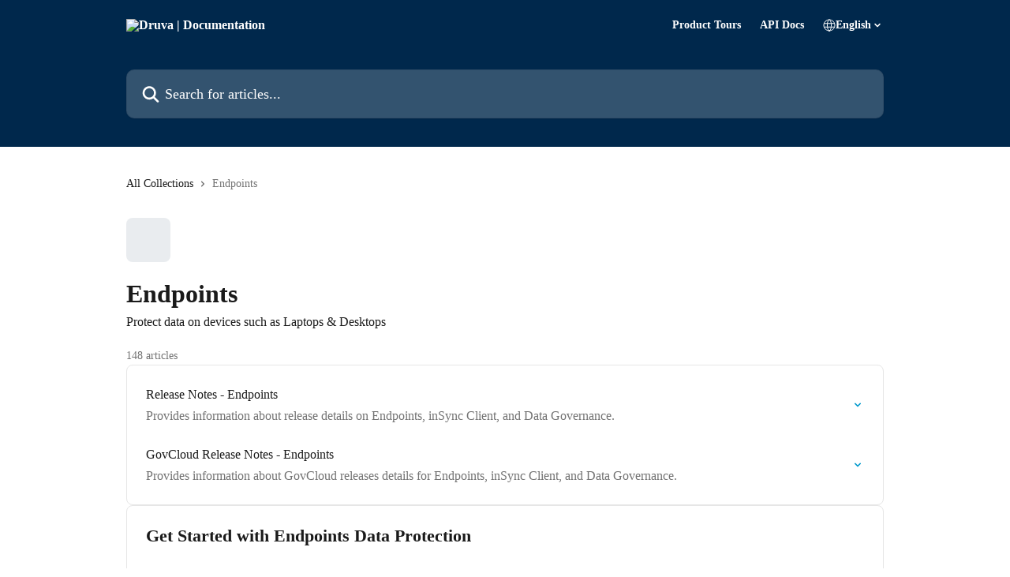

--- FILE ---
content_type: text/html; charset=utf-8
request_url: https://help.druva.com/en/collections/7386859-endpoints
body_size: 23148
content:
<!DOCTYPE html><html lang="en"><head><meta charSet="utf-8" data-next-head=""/><title data-next-head="">Endpoints | Druva | Documentation</title><meta property="og:title" content="Endpoints | Druva | Documentation" data-next-head=""/><meta name="twitter:title" content="Endpoints | Druva | Documentation" data-next-head=""/><meta property="og:description" content="Protect data on devices such as Laptops &amp; Desktops" data-next-head=""/><meta name="twitter:description" content="Protect data on devices such as Laptops &amp; Desktops" data-next-head=""/><meta name="description" content="Protect data on devices such as Laptops &amp; Desktops" data-next-head=""/><meta property="og:type" content="website" data-next-head=""/><meta name="robots" content="all" data-next-head=""/><meta name="viewport" content="width=device-width, initial-scale=1" data-next-head=""/><link href="https://intercom.help/druva-help-center/assets/favicon" rel="icon" data-next-head=""/><link rel="canonical" href="https://help.druva.com/en/collections/7386859-endpoints" data-next-head=""/><link rel="alternate" href="https://help.druva.com/en/collections/7386859-endpoints" hrefLang="en" data-next-head=""/><link rel="alternate" href="https://help.druva.com/en/collections/7386859-endpoints" hrefLang="x-default" data-next-head=""/><link nonce="mM4u6sbUFZfIPNwCoGjHcyHqJ6oUAK4MXVhK+o4UYeo=" rel="preload" href="https://static.intercomassets.com/_next/static/css/3141721a1e975790.css" as="style"/><link nonce="mM4u6sbUFZfIPNwCoGjHcyHqJ6oUAK4MXVhK+o4UYeo=" rel="stylesheet" href="https://static.intercomassets.com/_next/static/css/3141721a1e975790.css" data-n-g=""/><link nonce="mM4u6sbUFZfIPNwCoGjHcyHqJ6oUAK4MXVhK+o4UYeo=" rel="preload" href="https://static.intercomassets.com/_next/static/css/478e7021f61ff7f6.css" as="style"/><link nonce="mM4u6sbUFZfIPNwCoGjHcyHqJ6oUAK4MXVhK+o4UYeo=" rel="stylesheet" href="https://static.intercomassets.com/_next/static/css/478e7021f61ff7f6.css"/><link nonce="mM4u6sbUFZfIPNwCoGjHcyHqJ6oUAK4MXVhK+o4UYeo=" rel="preload" href="https://static.intercomassets.com/_next/static/css/2b420b27f78df33f.css" as="style"/><link nonce="mM4u6sbUFZfIPNwCoGjHcyHqJ6oUAK4MXVhK+o4UYeo=" rel="stylesheet" href="https://static.intercomassets.com/_next/static/css/2b420b27f78df33f.css"/><noscript data-n-css="mM4u6sbUFZfIPNwCoGjHcyHqJ6oUAK4MXVhK+o4UYeo="></noscript><script defer="" nonce="mM4u6sbUFZfIPNwCoGjHcyHqJ6oUAK4MXVhK+o4UYeo=" nomodule="" src="https://static.intercomassets.com/_next/static/chunks/polyfills-42372ed130431b0a.js"></script><script defer="" src="https://static.intercomassets.com/_next/static/chunks/4065.dc03f823da24a99e.js" nonce="mM4u6sbUFZfIPNwCoGjHcyHqJ6oUAK4MXVhK+o4UYeo="></script><script defer="" src="https://static.intercomassets.com/_next/static/chunks/1200.9e10d77acb556fa6.js" nonce="mM4u6sbUFZfIPNwCoGjHcyHqJ6oUAK4MXVhK+o4UYeo="></script><script src="https://static.intercomassets.com/_next/static/chunks/webpack-667cd6b3774ffaeb.js" nonce="mM4u6sbUFZfIPNwCoGjHcyHqJ6oUAK4MXVhK+o4UYeo=" defer=""></script><script src="https://static.intercomassets.com/_next/static/chunks/framework-1f1b8d38c1d86c61.js" nonce="mM4u6sbUFZfIPNwCoGjHcyHqJ6oUAK4MXVhK+o4UYeo=" defer=""></script><script src="https://static.intercomassets.com/_next/static/chunks/main-2c5e5f2c49cfa8a6.js" nonce="mM4u6sbUFZfIPNwCoGjHcyHqJ6oUAK4MXVhK+o4UYeo=" defer=""></script><script src="https://static.intercomassets.com/_next/static/chunks/pages/_app-e1ef7ba820863143.js" nonce="mM4u6sbUFZfIPNwCoGjHcyHqJ6oUAK4MXVhK+o4UYeo=" defer=""></script><script src="https://static.intercomassets.com/_next/static/chunks/d0502abb-aa607f45f5026044.js" nonce="mM4u6sbUFZfIPNwCoGjHcyHqJ6oUAK4MXVhK+o4UYeo=" defer=""></script><script src="https://static.intercomassets.com/_next/static/chunks/6190-ef428f6633b5a03f.js" nonce="mM4u6sbUFZfIPNwCoGjHcyHqJ6oUAK4MXVhK+o4UYeo=" defer=""></script><script src="https://static.intercomassets.com/_next/static/chunks/2384-242e4a028ba58b01.js" nonce="mM4u6sbUFZfIPNwCoGjHcyHqJ6oUAK4MXVhK+o4UYeo=" defer=""></script><script src="https://static.intercomassets.com/_next/static/chunks/4835-9db7cd232aae5617.js" nonce="mM4u6sbUFZfIPNwCoGjHcyHqJ6oUAK4MXVhK+o4UYeo=" defer=""></script><script src="https://static.intercomassets.com/_next/static/chunks/pages/%5BhelpCenterIdentifier%5D/%5Blocale%5D/collections/%5BcollectionSlug%5D-375ebba6e0fa14a3.js" nonce="mM4u6sbUFZfIPNwCoGjHcyHqJ6oUAK4MXVhK+o4UYeo=" defer=""></script><script src="https://static.intercomassets.com/_next/static/7e1K3eo3oeKlAsbhZbrHM/_buildManifest.js" nonce="mM4u6sbUFZfIPNwCoGjHcyHqJ6oUAK4MXVhK+o4UYeo=" defer=""></script><script src="https://static.intercomassets.com/_next/static/7e1K3eo3oeKlAsbhZbrHM/_ssgManifest.js" nonce="mM4u6sbUFZfIPNwCoGjHcyHqJ6oUAK4MXVhK+o4UYeo=" defer=""></script><meta name="sentry-trace" content="13802ba123a2fc2d20786420abd19550-e5c6166226b35ca9-0"/><meta name="baggage" content="sentry-environment=production,sentry-release=389cbaa7c7b88427c31f6ff365d99b3236e2d519,sentry-public_key=187f842308a64dea9f1f64d4b1b9c298,sentry-trace_id=13802ba123a2fc2d20786420abd19550,sentry-org_id=2129,sentry-sampled=false,sentry-sample_rand=0.8079072560553159,sentry-sample_rate=0"/><style id="__jsx-2162074892">:root{--body-bg: rgb(255, 255, 255);
--body-image: none;
--body-bg-rgb: 255, 255, 255;
--body-border: rgb(230, 230, 230);
--body-primary-color: #1a1a1a;
--body-secondary-color: #737373;
--body-reaction-bg: rgb(242, 242, 242);
--body-reaction-text-color: rgb(64, 64, 64);
--body-toc-active-border: #737373;
--body-toc-inactive-border: #f2f2f2;
--body-toc-inactive-color: #737373;
--body-toc-active-font-weight: 400;
--body-table-border: rgb(204, 204, 204);
--body-color: hsl(0, 0%, 0%);
--footer-bg: rgb(0, 40, 76);
--footer-image: none;
--footer-border: rgb(0, 67, 127);
--footer-color: hsl(210, 17%, 98%);
--header-bg: #00284C;
--header-image: none;
--header-color: #FFFFFF;
--collection-card-bg: rgb(233, 236, 239);
--collection-card-image: none;
--collection-card-color: hsl(30, 38%, 94%);
--card-bg: rgb(255, 255, 255);
--card-border-color: rgb(230, 230, 230);
--card-border-inner-radius: 6px;
--card-border-radius: 8px;
--card-shadow: 0 1px 2px 0 rgb(0 0 0 / 0.05);
--search-bar-border-radius: 10px;
--search-bar-width: 100%;
--ticket-blue-bg-color: #dce1f9;
--ticket-blue-text-color: #334bfa;
--ticket-green-bg-color: #d7efdc;
--ticket-green-text-color: #0f7134;
--ticket-orange-bg-color: #ffebdb;
--ticket-orange-text-color: #b24d00;
--ticket-red-bg-color: #ffdbdb;
--ticket-red-text-color: #df2020;
--header-height: 245px;
--header-subheader-background-color: #00284C;
--header-subheader-font-color: #FFFFFF;
--content-block-bg: rgb(255, 255, 255);
--content-block-image: none;
--content-block-color: hsl(0, 0%, 10%);
--content-block-button-bg: rgb(33, 113, 181);
--content-block-button-image: none;
--content-block-button-color: hsl(210, 17%, 98%);
--content-block-button-radius: 6px;
--content-block-margin: calc(-50vw + 50%);
--content-block-width: calc(100vw);
--primary-color: hsl(195, 100%, 40%);
--primary-color-alpha-10: hsla(195, 100%, 40%, 0.1);
--primary-color-alpha-60: hsla(195, 100%, 40%, 0.6);
--text-on-primary-color: #1a1a1a}</style><style id="__jsx-2179010651">:root{--font-family-primary: 'Roboto', 'Roboto Fallback'}</style><style id="__jsx-1812811501">:root{--font-family-secondary: 'Lato', 'Lato Fallback'}</style><style id="__jsx-cf6f0ea00fa5c760">.fade-background.jsx-cf6f0ea00fa5c760{background:radial-gradient(333.38%100%at 50%0%,rgba(var(--body-bg-rgb),0)0%,rgba(var(--body-bg-rgb),.00925356)11.67%,rgba(var(--body-bg-rgb),.0337355)21.17%,rgba(var(--body-bg-rgb),.0718242)28.85%,rgba(var(--body-bg-rgb),.121898)35.03%,rgba(var(--body-bg-rgb),.182336)40.05%,rgba(var(--body-bg-rgb),.251516)44.25%,rgba(var(--body-bg-rgb),.327818)47.96%,rgba(var(--body-bg-rgb),.409618)51.51%,rgba(var(--body-bg-rgb),.495297)55.23%,rgba(var(--body-bg-rgb),.583232)59.47%,rgba(var(--body-bg-rgb),.671801)64.55%,rgba(var(--body-bg-rgb),.759385)70.81%,rgba(var(--body-bg-rgb),.84436)78.58%,rgba(var(--body-bg-rgb),.9551)88.2%,rgba(var(--body-bg-rgb),1)100%),var(--header-image),var(--header-bg);background-size:cover;background-position-x:center}</style></head><body><div id="__next"><div dir="ltr" class="h-full w-full"><span class="hidden">Copyright 2023. Intercom Inc.

      Licensed under the Apache License, Version 2.0 (the &quot;License&quot;);
      you may not use this file except in compliance with the License.
      You may obtain a copy of the License at

          http://www.apache.org/licenses/LICENSE-2.0

      Unless required by applicable law or agreed to in writing, software
      distributed under the License is distributed on an &quot;AS IS&quot; BASIS,
      WITHOUT WARRANTIES OR CONDITIONS OF ANY KIND, either express or implied.
      See the License for the specific language governing permissions and
      limitations under the License.</span><span class="hidden">Copyright (c) 2023, Intercom, Inc. (legal@intercom.io) with Reserved Font Name &quot;Lato&quot;.
      This Font Software is licensed under the SIL Open Font License, Version 1.1.</span><a href="#main-content" class="sr-only font-bold text-header-color focus:not-sr-only focus:absolute focus:left-4 focus:top-4 focus:z-50" aria-roledescription="Link, Press control-option-right-arrow to exit">Skip to main content</a><main class="header__lite"><header id="header" data-testid="header" class="jsx-cf6f0ea00fa5c760 flex flex-col text-header-color"><section class="relative flex w-full flex-col bg-header-subheader-background-color text-header-subheader-font-color pb-6"><div class="header__meta_wrapper flex justify-center px-5 pt-6 leading-none sm:px-10"><div class="flex items-center w-240" data-testid="subheader-container"><div class="mo__body header__site_name"><div class="header__logo"><a href="/en/"><img src="https://downloads.intercomcdn.com/i/o/440690/1a2d657ec884f670fda4ec8e/31e15d955d73babef21f49bb8f1142ee.png" height="249" alt="Druva | Documentation"/></a></div></div><div><div class="flex items-center font-semibold"><div class="flex items-center md:hidden" data-testid="small-screen-children"><button class="flex items-center border-none bg-transparent px-1.5" data-testid="hamburger-menu-button" aria-label="Open menu"><svg width="24" height="24" viewBox="0 0 16 16" xmlns="http://www.w3.org/2000/svg" class="fill-current"><path d="M1.86861 2C1.38889 2 1 2.3806 1 2.85008C1 3.31957 1.38889 3.70017 1.86861 3.70017H14.1314C14.6111 3.70017 15 3.31957 15 2.85008C15 2.3806 14.6111 2 14.1314 2H1.86861Z"></path><path d="M1 8C1 7.53051 1.38889 7.14992 1.86861 7.14992H14.1314C14.6111 7.14992 15 7.53051 15 8C15 8.46949 14.6111 8.85008 14.1314 8.85008H1.86861C1.38889 8.85008 1 8.46949 1 8Z"></path><path d="M1 13.1499C1 12.6804 1.38889 12.2998 1.86861 12.2998H14.1314C14.6111 12.2998 15 12.6804 15 13.1499C15 13.6194 14.6111 14 14.1314 14H1.86861C1.38889 14 1 13.6194 1 13.1499Z"></path></svg></button><div class="fixed right-0 top-0 z-50 h-full w-full hidden" data-testid="hamburger-menu"><div class="flex h-full w-full justify-end bg-black bg-opacity-30"><div class="flex h-fit w-full flex-col bg-white opacity-100 sm:h-full sm:w-1/2"><button class="text-body-font flex items-center self-end border-none bg-transparent pr-6 pt-6" data-testid="hamburger-menu-close-button" aria-label="Close menu"><svg width="24" height="24" viewBox="0 0 16 16" xmlns="http://www.w3.org/2000/svg"><path d="M3.5097 3.5097C3.84165 3.17776 4.37984 3.17776 4.71178 3.5097L7.99983 6.79775L11.2879 3.5097C11.6198 3.17776 12.158 3.17776 12.49 3.5097C12.8219 3.84165 12.8219 4.37984 12.49 4.71178L9.20191 7.99983L12.49 11.2879C12.8219 11.6198 12.8219 12.158 12.49 12.49C12.158 12.8219 11.6198 12.8219 11.2879 12.49L7.99983 9.20191L4.71178 12.49C4.37984 12.8219 3.84165 12.8219 3.5097 12.49C3.17776 12.158 3.17776 11.6198 3.5097 11.2879L6.79775 7.99983L3.5097 4.71178C3.17776 4.37984 3.17776 3.84165 3.5097 3.5097Z"></path></svg></button><nav class="flex flex-col pl-4 text-black"><a target="_blank" rel="noopener noreferrer" href="https://www.druva.com/tours" class="mx-5 mb-5 text-md no-underline hover:opacity-80 md:mx-3 md:my-0 md:text-base" data-testid="header-link-0">Product Tours</a><a target="_blank" rel="noopener noreferrer" href="https://developer.druva.com/" class="mx-5 mb-5 text-md no-underline hover:opacity-80 md:mx-3 md:my-0 md:text-base" data-testid="header-link-1">API Docs</a><div class="relative cursor-pointer has-[:focus]:outline"><select class="peer absolute z-10 block h-6 w-full cursor-pointer opacity-0 md:text-base" aria-label="Change language" id="language-selector"><option value="/en/collections/7386859-endpoints" class="text-black" selected="">English</option></select><div class="mb-10 ml-5 flex items-center gap-1 text-md hover:opacity-80 peer-hover:opacity-80 md:m-0 md:ml-3 md:text-base" aria-hidden="true"><svg id="locale-picker-globe" width="16" height="16" viewBox="0 0 16 16" fill="none" xmlns="http://www.w3.org/2000/svg" class="shrink-0" aria-hidden="true"><path d="M8 15C11.866 15 15 11.866 15 8C15 4.13401 11.866 1 8 1C4.13401 1 1 4.13401 1 8C1 11.866 4.13401 15 8 15Z" stroke="currentColor" stroke-linecap="round" stroke-linejoin="round"></path><path d="M8 15C9.39949 15 10.534 11.866 10.534 8C10.534 4.13401 9.39949 1 8 1C6.60051 1 5.466 4.13401 5.466 8C5.466 11.866 6.60051 15 8 15Z" stroke="currentColor" stroke-linecap="round" stroke-linejoin="round"></path><path d="M1.448 5.75989H14.524" stroke="currentColor" stroke-linecap="round" stroke-linejoin="round"></path><path d="M1.448 10.2402H14.524" stroke="currentColor" stroke-linecap="round" stroke-linejoin="round"></path></svg>English<svg id="locale-picker-arrow" width="16" height="16" viewBox="0 0 16 16" fill="none" xmlns="http://www.w3.org/2000/svg" class="shrink-0" aria-hidden="true"><path d="M5 6.5L8.00093 9.5L11 6.50187" stroke="currentColor" stroke-width="1.5" stroke-linecap="round" stroke-linejoin="round"></path></svg></div></div></nav></div></div></div></div><nav class="hidden items-center md:flex" data-testid="large-screen-children"><a target="_blank" rel="noopener noreferrer" href="https://www.druva.com/tours" class="mx-5 mb-5 text-md no-underline hover:opacity-80 md:mx-3 md:my-0 md:text-base" data-testid="header-link-0">Product Tours</a><a target="_blank" rel="noopener noreferrer" href="https://developer.druva.com/" class="mx-5 mb-5 text-md no-underline hover:opacity-80 md:mx-3 md:my-0 md:text-base" data-testid="header-link-1">API Docs</a><div class="relative cursor-pointer has-[:focus]:outline"><select class="peer absolute z-10 block h-6 w-full cursor-pointer opacity-0 md:text-base" aria-label="Change language" id="language-selector"><option value="/en/collections/7386859-endpoints" class="text-black" selected="">English</option></select><div class="mb-10 ml-5 flex items-center gap-1 text-md hover:opacity-80 peer-hover:opacity-80 md:m-0 md:ml-3 md:text-base" aria-hidden="true"><svg id="locale-picker-globe" width="16" height="16" viewBox="0 0 16 16" fill="none" xmlns="http://www.w3.org/2000/svg" class="shrink-0" aria-hidden="true"><path d="M8 15C11.866 15 15 11.866 15 8C15 4.13401 11.866 1 8 1C4.13401 1 1 4.13401 1 8C1 11.866 4.13401 15 8 15Z" stroke="currentColor" stroke-linecap="round" stroke-linejoin="round"></path><path d="M8 15C9.39949 15 10.534 11.866 10.534 8C10.534 4.13401 9.39949 1 8 1C6.60051 1 5.466 4.13401 5.466 8C5.466 11.866 6.60051 15 8 15Z" stroke="currentColor" stroke-linecap="round" stroke-linejoin="round"></path><path d="M1.448 5.75989H14.524" stroke="currentColor" stroke-linecap="round" stroke-linejoin="round"></path><path d="M1.448 10.2402H14.524" stroke="currentColor" stroke-linecap="round" stroke-linejoin="round"></path></svg>English<svg id="locale-picker-arrow" width="16" height="16" viewBox="0 0 16 16" fill="none" xmlns="http://www.w3.org/2000/svg" class="shrink-0" aria-hidden="true"><path d="M5 6.5L8.00093 9.5L11 6.50187" stroke="currentColor" stroke-width="1.5" stroke-linecap="round" stroke-linejoin="round"></path></svg></div></div></nav></div></div></div></div></section><div class="jsx-cf6f0ea00fa5c760 relative flex grow flex-col mb-9 bg-header-bg bg-header-image bg-cover bg-center pb-9 pt-6"><div id="sr-announcement" aria-live="polite" class="jsx-cf6f0ea00fa5c760 sr-only"></div><div class="jsx-cf6f0ea00fa5c760 flex h-full flex-col items-center marker:shrink-0"><section class="relative mx-5 flex h-full w-full flex-col items-center px-5 sm:px-10"><div class="flex h-full max-w-full flex-col w-240 justify-center" data-testid="main-header-container"><div id="search-bar" class="relative w-full"><form action="/en/" autoComplete="off"><div class="flex w-full flex-col items-center"><div class="relative flex w-full sm:w-search-bar"><label for="search-input" class="sr-only">Search for articles...</label><input id="search-input" type="text" autoComplete="off" class="peer w-full rounded-search-bar border border-black-alpha-8 bg-white-alpha-20 p-4 ps-12 font-secondary text-lg text-header-color shadow-search-bar outline-none transition ease-linear placeholder:text-header-color hover:bg-white-alpha-27 hover:shadow-search-bar-hover focus:border-transparent focus:bg-white focus:text-black-10 focus:shadow-search-bar-focused placeholder:focus:text-black-45" placeholder="Search for articles..." name="q" aria-label="Search for articles..." value=""/><div class="absolute inset-y-0 start-0 flex items-center fill-header-color peer-focus-visible:fill-black-45 pointer-events-none ps-5"><svg width="22" height="21" viewBox="0 0 22 21" xmlns="http://www.w3.org/2000/svg" class="fill-inherit" aria-hidden="true"><path fill-rule="evenodd" clip-rule="evenodd" d="M3.27485 8.7001C3.27485 5.42781 5.92757 2.7751 9.19985 2.7751C12.4721 2.7751 15.1249 5.42781 15.1249 8.7001C15.1249 11.9724 12.4721 14.6251 9.19985 14.6251C5.92757 14.6251 3.27485 11.9724 3.27485 8.7001ZM9.19985 0.225098C4.51924 0.225098 0.724854 4.01948 0.724854 8.7001C0.724854 13.3807 4.51924 17.1751 9.19985 17.1751C11.0802 17.1751 12.8176 16.5627 14.2234 15.5265L19.0981 20.4013C19.5961 20.8992 20.4033 20.8992 20.9013 20.4013C21.3992 19.9033 21.3992 19.0961 20.9013 18.5981L16.0264 13.7233C17.0625 12.3176 17.6749 10.5804 17.6749 8.7001C17.6749 4.01948 13.8805 0.225098 9.19985 0.225098Z"></path></svg></div></div></div></form></div></div></section></div></div></header><div class="z-1 flex shrink-0 grow basis-auto justify-center px-5 sm:px-10"><section data-testid="main-content" id="main-content" class="max-w-full w-240"><div tabindex="-1" class="focus:outline-none"><div class="flex flex-wrap items-baseline pb-4 text-base" tabindex="0" role="navigation" aria-label="Breadcrumb"><a href="/en/" class="pr-2 text-body-primary-color no-underline hover:text-body-secondary-color">All Collections</a><div class="pr-2" aria-hidden="true"><svg width="6" height="10" viewBox="0 0 6 10" class="block h-2 w-2 fill-body-secondary-color rtl:rotate-180" xmlns="http://www.w3.org/2000/svg"><path fill-rule="evenodd" clip-rule="evenodd" d="M0.648862 0.898862C0.316916 1.23081 0.316916 1.769 0.648862 2.10094L3.54782 4.9999L0.648862 7.89886C0.316916 8.23081 0.316917 8.769 0.648862 9.10094C0.980808 9.43289 1.519 9.43289 1.85094 9.10094L5.35094 5.60094C5.68289 5.269 5.68289 4.73081 5.35094 4.39886L1.85094 0.898862C1.519 0.566916 0.980807 0.566916 0.648862 0.898862Z"></path></svg></div><div class="text-body-secondary-color">Endpoints</div></div></div><div class="flex flex-col gap-10 max-sm:gap-8 max-sm:pt-2 pt-4" id="endpoints"><div><div class="mb-5"><div id="collection-icon-7386859" class="flex items-center rounded-card bg-cover stroke-collection-card-color text-collection-card-color h-14 w-14 justify-center bg-collection-card-bg bg-collection-card-image" data-testid="collection-photo"><div class="h-9 w-9 sm:h-10 sm:w-10"><img src="https://downloads.intercomcdn.com/i/o/bss4b318/585131/fdcf806d3d6bab44e9ffdeb19eb5/5a3faf636e65accbb9466f28ba9c1851.png" alt="" width="100%" height="100%" loading="lazy"/></div></div></div><div class="flex flex-col"><h1 class="mb-1 font-primary text-2xl font-bold leading-10 text-body-primary-color">Endpoints</h1><div class="text-md font-normal leading-normal text-body-primary-color"><p>Protect data on devices such as Laptops &amp; Desktops</p></div></div><div class="mt-5"><div class="flex"><span class="line-clamp-1 flex text-base text-body-secondary-color">148 articles</span></div></div></div><div class="flex flex-col gap-5"><section class="flex flex-col rounded-card border border-solid border-card-border bg-card-bg p-2 sm:p-3"><a class="duration-250 group/article flex flex-row justify-between gap-2 py-2 no-underline transition ease-linear hover:bg-primary-alpha-10 hover:text-primary sm:rounded-card-inner sm:py-3 rounded-card-inner px-3" href="https://help.druva.com/en/articles/10390964-release-notes-endpoints" data-testid="article-link"><div class="flex flex-col p-0"><span class="m-0 text-md text-body-primary-color group-hover/article:text-primary font-regular">Release Notes - Endpoints</span><span class="mt-0.5 line-clamp-3 font-secondary text-md font-normal text-body-secondary-color sm:line-clamp-2" data-testid="article-description">Provides information about release details on Endpoints, inSync Client, and Data Governance.</span></div><div class="flex shrink-0 flex-col justify-center p-0"><svg class="block h-4 w-4 text-primary ltr:-rotate-90 rtl:rotate-90" fill="currentColor" viewBox="0 0 20 20" xmlns="http://www.w3.org/2000/svg"><path fill-rule="evenodd" d="M5.293 7.293a1 1 0 011.414 0L10 10.586l3.293-3.293a1 1 0 111.414 1.414l-4 4a1 1 0 01-1.414 0l-4-4a1 1 0 010-1.414z" clip-rule="evenodd"></path></svg></div></a><a class="duration-250 group/article flex flex-row justify-between gap-2 py-2 no-underline transition ease-linear hover:bg-primary-alpha-10 hover:text-primary sm:rounded-card-inner sm:py-3 rounded-card-inner px-3" href="https://help.druva.com/en/articles/10867195-govcloud-release-notes-endpoints" data-testid="article-link"><div class="flex flex-col p-0"><span class="m-0 text-md text-body-primary-color group-hover/article:text-primary font-regular">GovCloud Release Notes - Endpoints</span><span class="mt-0.5 line-clamp-3 font-secondary text-md font-normal text-body-secondary-color sm:line-clamp-2" data-testid="article-description">Provides information about GovCloud releases details for Endpoints, inSync Client, and Data Governance.</span></div><div class="flex shrink-0 flex-col justify-center p-0"><svg class="block h-4 w-4 text-primary ltr:-rotate-90 rtl:rotate-90" fill="currentColor" viewBox="0 0 20 20" xmlns="http://www.w3.org/2000/svg"><path fill-rule="evenodd" d="M5.293 7.293a1 1 0 011.414 0L10 10.586l3.293-3.293a1 1 0 111.414 1.414l-4 4a1 1 0 01-1.414 0l-4-4a1 1 0 010-1.414z" clip-rule="evenodd"></path></svg></div></a></section><section class="flex flex-col rounded-card border border-solid border-card-border bg-card-bg p-2 sm:p-3"><div id="get-started-with-endpoints-data-protection"><div class="p-3 pb-6 text-body-primary-color" data-testid="collection-card-header"><a class="duration-250 no-underline transition ease-linear hover:text-primary" href="https://help.druva.com/en/collections/7386868-get-started-with-endpoints-data-protection"><div class="t__h2 m-0 text-xl font-bold no-underline">Get Started with Endpoints Data Protection</div></a><p class="pt-1 text-md font-normal"></p></div><hr class="mx-3 mb-2 mt-0 border-0 border-t border-solid border-body-border"/><a class="duration-250 group/article flex flex-row justify-between gap-2 py-2 no-underline transition ease-linear hover:bg-primary-alpha-10 hover:text-primary sm:rounded-card-inner sm:py-3 rounded-card-inner px-3" href="https://help.druva.com/en/articles/8703054-about-the-insync-cloud-invitation-email" data-testid="article-link"><div class="flex flex-col p-0"><span class="m-0 text-md text-body-primary-color group-hover/article:text-primary font-regular">About the inSync Cloud invitation email</span><span class="mt-0.5 line-clamp-3 font-secondary text-md font-normal text-body-secondary-color sm:line-clamp-2" data-testid="article-description"></span></div><div class="flex shrink-0 flex-col justify-center p-0"><svg class="block h-4 w-4 text-primary ltr:-rotate-90 rtl:rotate-90" fill="currentColor" viewBox="0 0 20 20" xmlns="http://www.w3.org/2000/svg"><path fill-rule="evenodd" d="M5.293 7.293a1 1 0 011.414 0L10 10.586l3.293-3.293a1 1 0 111.414 1.414l-4 4a1 1 0 01-1.414 0l-4-4a1 1 0 010-1.414z" clip-rule="evenodd"></path></svg></div></a><a class="duration-250 group/article flex flex-row justify-between gap-2 py-2 no-underline transition ease-linear hover:bg-primary-alpha-10 hover:text-primary sm:rounded-card-inner sm:py-3 rounded-card-inner px-3" href="https://help.druva.com/en/articles/8703055-sign-in-to-insync-management-console" data-testid="article-link"><div class="flex flex-col p-0"><span class="m-0 text-md text-body-primary-color group-hover/article:text-primary font-regular">Sign in to inSync Management Console</span><span class="mt-0.5 line-clamp-3 font-secondary text-md font-normal text-body-secondary-color sm:line-clamp-2" data-testid="article-description"></span></div><div class="flex shrink-0 flex-col justify-center p-0"><svg class="block h-4 w-4 text-primary ltr:-rotate-90 rtl:rotate-90" fill="currentColor" viewBox="0 0 20 20" xmlns="http://www.w3.org/2000/svg"><path fill-rule="evenodd" d="M5.293 7.293a1 1 0 011.414 0L10 10.586l3.293-3.293a1 1 0 111.414 1.414l-4 4a1 1 0 01-1.414 0l-4-4a1 1 0 010-1.414z" clip-rule="evenodd"></path></svg></div></a><a class="duration-250 group/article flex flex-row justify-between gap-2 py-2 no-underline transition ease-linear hover:bg-primary-alpha-10 hover:text-primary sm:rounded-card-inner sm:py-3 rounded-card-inner px-3" href="https://help.druva.com/en/articles/8703052-key-terms-and-terminologies" data-testid="article-link"><div class="flex flex-col p-0"><span class="m-0 text-md text-body-primary-color group-hover/article:text-primary font-regular">Key terms and terminologies</span><span class="mt-0.5 line-clamp-3 font-secondary text-md font-normal text-body-secondary-color sm:line-clamp-2" data-testid="article-description"></span></div><div class="flex shrink-0 flex-col justify-center p-0"><svg class="block h-4 w-4 text-primary ltr:-rotate-90 rtl:rotate-90" fill="currentColor" viewBox="0 0 20 20" xmlns="http://www.w3.org/2000/svg"><path fill-rule="evenodd" d="M5.293 7.293a1 1 0 011.414 0L10 10.586l3.293-3.293a1 1 0 111.414 1.414l-4 4a1 1 0 01-1.414 0l-4-4a1 1 0 010-1.414z" clip-rule="evenodd"></path></svg></div></a><a class="duration-250 group/article flex flex-row justify-between gap-2 py-2 no-underline transition ease-linear hover:bg-primary-alpha-10 hover:text-primary sm:rounded-card-inner sm:py-3 rounded-card-inner px-3" href="https://help.druva.com/en/articles/8702928-endpoints-support-matrix-and-eos-policies" data-testid="article-link"><div class="flex flex-col p-0"><span class="m-0 text-md text-body-primary-color group-hover/article:text-primary font-regular">Endpoints Support matrix and EOS policies</span><span class="mt-0.5 line-clamp-3 font-secondary text-md font-normal text-body-secondary-color sm:line-clamp-2" data-testid="article-description">Provides EOS policies and support matrix for inSync Client and inSync AD Connector.</span></div><div class="flex shrink-0 flex-col justify-center p-0"><svg class="block h-4 w-4 text-primary ltr:-rotate-90 rtl:rotate-90" fill="currentColor" viewBox="0 0 20 20" xmlns="http://www.w3.org/2000/svg"><path fill-rule="evenodd" d="M5.293 7.293a1 1 0 011.414 0L10 10.586l3.293-3.293a1 1 0 111.414 1.414l-4 4a1 1 0 01-1.414 0l-4-4a1 1 0 010-1.414z" clip-rule="evenodd"></path></svg></div></a><a class="duration-250 group/article flex flex-row justify-between gap-2 py-2 no-underline transition ease-linear hover:bg-primary-alpha-10 hover:text-primary sm:rounded-card-inner sm:py-3 rounded-card-inner px-3" href="https://help.druva.com/en/articles/8702698-network-ports" data-testid="article-link"><div class="flex flex-col p-0"><span class="m-0 text-md text-body-primary-color group-hover/article:text-primary font-regular">Network ports</span><span class="mt-0.5 line-clamp-3 font-secondary text-md font-normal text-body-secondary-color sm:line-clamp-2" data-testid="article-description"></span></div><div class="flex shrink-0 flex-col justify-center p-0"><svg class="block h-4 w-4 text-primary ltr:-rotate-90 rtl:rotate-90" fill="currentColor" viewBox="0 0 20 20" xmlns="http://www.w3.org/2000/svg"><path fill-rule="evenodd" d="M5.293 7.293a1 1 0 011.414 0L10 10.586l3.293-3.293a1 1 0 111.414 1.414l-4 4a1 1 0 01-1.414 0l-4-4a1 1 0 010-1.414z" clip-rule="evenodd"></path></svg></div></a></div><div></div></section><section class="flex flex-col rounded-card border border-solid border-card-border bg-card-bg p-2 sm:p-3"><div id="manage-devices-and-insync-client-on-devices"><div class="p-3 pb-6 text-body-primary-color" data-testid="collection-card-header"><a class="duration-250 no-underline transition ease-linear hover:text-primary" href="https://help.druva.com/en/collections/7386860-manage-devices-and-insync-client-on-devices"><div class="t__h2 m-0 text-xl font-bold no-underline">Manage devices and inSync Client on devices</div></a><p class="pt-1 text-md font-normal"></p></div><hr class="mx-3 mb-2 mt-0 border-0 border-t border-solid border-body-border"/></div><div><a class="duration-250 group/article flex flex-row justify-between gap-2 py-2 no-underline transition ease-linear hover:bg-primary-alpha-10 hover:text-primary sm:rounded-card-inner sm:py-3 rounded-card-inner px-3" href="https://help.druva.com/en/collections/7386872-manage-devices" data-testid="article-link"><div class="flex flex-col p-0 text-md text-body-primary-color"><span class="font-regular group-hover/article:text-primary">Manage Devices</span><span class="font-secondary text-md font-normal text-body-secondary-color"></span><sub class="static pt-2 font-secondary text-md font-normal leading-6 text-body-secondary-color">15 articles</sub></div><div class="flex shrink-0 flex-col justify-center p-0"><svg class="block h-4 w-4 text-primary ltr:-rotate-90 rtl:rotate-90" fill="currentColor" viewBox="0 0 20 20" xmlns="http://www.w3.org/2000/svg"><path fill-rule="evenodd" d="M5.293 7.293a1 1 0 011.414 0L10 10.586l3.293-3.293a1 1 0 111.414 1.414l-4 4a1 1 0 01-1.414 0l-4-4a1 1 0 010-1.414z" clip-rule="evenodd"></path></svg></div></a><a class="duration-250 group/article flex flex-row justify-between gap-2 py-2 no-underline transition ease-linear hover:bg-primary-alpha-10 hover:text-primary sm:rounded-card-inner sm:py-3 rounded-card-inner px-3" href="https://help.druva.com/en/collections/7386873-insync-client-upgrade" data-testid="article-link"><div class="flex flex-col p-0 text-md text-body-primary-color"><span class="font-regular group-hover/article:text-primary">inSync Client Upgrade</span><span class="font-secondary text-md font-normal text-body-secondary-color"></span><sub class="static pt-2 font-secondary text-md font-normal leading-6 text-body-secondary-color">3 articles</sub></div><div class="flex shrink-0 flex-col justify-center p-0"><svg class="block h-4 w-4 text-primary ltr:-rotate-90 rtl:rotate-90" fill="currentColor" viewBox="0 0 20 20" xmlns="http://www.w3.org/2000/svg"><path fill-rule="evenodd" d="M5.293 7.293a1 1 0 011.414 0L10 10.586l3.293-3.293a1 1 0 111.414 1.414l-4 4a1 1 0 01-1.414 0l-4-4a1 1 0 010-1.414z" clip-rule="evenodd"></path></svg></div></a></div></section><section class="flex flex-col rounded-card border border-solid border-card-border bg-card-bg p-2 sm:p-3"><div id="mass-deployment-and-device-replacement"><div class="p-3 pb-6 text-body-primary-color" data-testid="collection-card-header"><a class="duration-250 no-underline transition ease-linear hover:text-primary" href="https://help.druva.com/en/collections/7386862-mass-deployment-and-device-replacement"><div class="t__h2 m-0 text-xl font-bold no-underline">Mass Deployment and device replacement</div></a><p class="pt-1 text-md font-normal"></p></div><hr class="mx-3 mb-2 mt-0 border-0 border-t border-solid border-body-border"/><a class="duration-250 group/article flex flex-row justify-between gap-2 py-2 no-underline transition ease-linear hover:bg-primary-alpha-10 hover:text-primary sm:rounded-card-inner sm:py-3 rounded-card-inner px-3" href="https://help.druva.com/en/articles/8979080-integrated-mass-deployment-of-insync-client-on-user-devices" data-testid="article-link"><div class="flex flex-col p-0"><span class="m-0 text-md text-body-primary-color group-hover/article:text-primary font-regular">Integrated Mass Deployment of inSync Client on User Devices</span><span class="mt-0.5 line-clamp-3 font-secondary text-md font-normal text-body-secondary-color sm:line-clamp-2" data-testid="article-description">Bulk installation process of inSync Client using the automated mass deployment command for AD,  non-AD, SCIM,  AD/LDAP &amp;  Azure AD users.</span></div><div class="flex shrink-0 flex-col justify-center p-0"><svg class="block h-4 w-4 text-primary ltr:-rotate-90 rtl:rotate-90" fill="currentColor" viewBox="0 0 20 20" xmlns="http://www.w3.org/2000/svg"><path fill-rule="evenodd" d="M5.293 7.293a1 1 0 011.414 0L10 10.586l3.293-3.293a1 1 0 111.414 1.414l-4 4a1 1 0 01-1.414 0l-4-4a1 1 0 010-1.414z" clip-rule="evenodd"></path></svg></div></a></div><div><a class="duration-250 group/article flex flex-row justify-between gap-2 py-2 no-underline transition ease-linear hover:bg-primary-alpha-10 hover:text-primary sm:rounded-card-inner sm:py-3 rounded-card-inner px-3" href="https://help.druva.com/en/collections/7386878-insync-client-mass-deployment-and-device-replacement" data-testid="article-link"><div class="flex flex-col p-0 text-md text-body-primary-color"><span class="font-regular group-hover/article:text-primary">inSync Client mass deployment and device replacement</span><span class="font-secondary text-md font-normal text-body-secondary-color"></span><sub class="static pt-2 font-secondary text-md font-normal leading-6 text-body-secondary-color">6 articles</sub></div><div class="flex shrink-0 flex-col justify-center p-0"><svg class="block h-4 w-4 text-primary ltr:-rotate-90 rtl:rotate-90" fill="currentColor" viewBox="0 0 20 20" xmlns="http://www.w3.org/2000/svg"><path fill-rule="evenodd" d="M5.293 7.293a1 1 0 011.414 0L10 10.586l3.293-3.293a1 1 0 111.414 1.414l-4 4a1 1 0 01-1.414 0l-4-4a1 1 0 010-1.414z" clip-rule="evenodd"></path></svg></div></a><a class="duration-250 group/article flex flex-row justify-between gap-2 py-2 no-underline transition ease-linear hover:bg-primary-alpha-10 hover:text-primary sm:rounded-card-inner sm:py-3 rounded-card-inner px-3" href="https://help.druva.com/en/collections/7386881-manage-device-mapping" data-testid="article-link"><div class="flex flex-col p-0 text-md text-body-primary-color"><span class="font-regular group-hover/article:text-primary">Manage Device Mapping</span><span class="font-secondary text-md font-normal text-body-secondary-color">The article provides the process for performing a mass deployment in a non-AD/LDAP environment. The article provides the process of creating and managing device mapping using CSV. </span><sub class="static pt-2 font-secondary text-md font-normal leading-6 text-body-secondary-color">5 articles</sub></div><div class="flex shrink-0 flex-col justify-center p-0"><svg class="block h-4 w-4 text-primary ltr:-rotate-90 rtl:rotate-90" fill="currentColor" viewBox="0 0 20 20" xmlns="http://www.w3.org/2000/svg"><path fill-rule="evenodd" d="M5.293 7.293a1 1 0 011.414 0L10 10.586l3.293-3.293a1 1 0 111.414 1.414l-4 4a1 1 0 01-1.414 0l-4-4a1 1 0 010-1.414z" clip-rule="evenodd"></path></svg></div></a><a class="duration-250 group/article flex flex-row justify-between gap-2 py-2 no-underline transition ease-linear hover:bg-primary-alpha-10 hover:text-primary sm:rounded-card-inner sm:py-3 rounded-card-inner px-3" href="https://help.druva.com/en/collections/7386879-device-replacement-for-ad-ldap-azure-ad-non-ad-and-scim-users" data-testid="article-link"><div class="flex flex-col p-0 text-md text-body-primary-color"><span class="font-regular group-hover/article:text-primary">Device replacement for AD/LDAP, Azure AD, non-AD, and SCIM users </span><span class="font-secondary text-md font-normal text-body-secondary-color">Provides details of replacing a specific device when a user has multiple devices</span><sub class="static pt-2 font-secondary text-md font-normal leading-6 text-body-secondary-color">9 articles</sub></div><div class="flex shrink-0 flex-col justify-center p-0"><svg class="block h-4 w-4 text-primary ltr:-rotate-90 rtl:rotate-90" fill="currentColor" viewBox="0 0 20 20" xmlns="http://www.w3.org/2000/svg"><path fill-rule="evenodd" d="M5.293 7.293a1 1 0 011.414 0L10 10.586l3.293-3.293a1 1 0 111.414 1.414l-4 4a1 1 0 01-1.414 0l-4-4a1 1 0 010-1.414z" clip-rule="evenodd"></path></svg></div></a><a class="duration-250 group/article flex flex-row justify-between gap-2 py-2 no-underline transition ease-linear hover:bg-primary-alpha-10 hover:text-primary sm:rounded-card-inner sm:py-3 rounded-card-inner px-3" href="https://help.druva.com/en/collections/7386880-mass-device-replacement-for-ad-ldap-azure-ad-non-ad-and-scim-user" data-testid="article-link"><div class="flex flex-col p-0 text-md text-body-primary-color"><span class="font-regular group-hover/article:text-primary">Mass device replacement for AD/LDAP, Azure AD, non-AD and SCIM user</span><span class="font-secondary text-md font-normal text-body-secondary-color">Provides details for a bulk replacement of devices for a user with a single device.</span><sub class="static pt-2 font-secondary text-md font-normal leading-6 text-body-secondary-color">4 articles</sub></div><div class="flex shrink-0 flex-col justify-center p-0"><svg class="block h-4 w-4 text-primary ltr:-rotate-90 rtl:rotate-90" fill="currentColor" viewBox="0 0 20 20" xmlns="http://www.w3.org/2000/svg"><path fill-rule="evenodd" d="M5.293 7.293a1 1 0 011.414 0L10 10.586l3.293-3.293a1 1 0 111.414 1.414l-4 4a1 1 0 01-1.414 0l-4-4a1 1 0 010-1.414z" clip-rule="evenodd"></path></svg></div></a></div></section><section class="flex flex-col rounded-card border border-solid border-card-border bg-card-bg p-2 sm:p-3"><div id="configure-backup-settings"><div class="p-3 pb-6 text-body-primary-color" data-testid="collection-card-header"><a class="duration-250 no-underline transition ease-linear hover:text-primary" href="https://help.druva.com/en/collections/7386864-configure-backup-settings"><div class="t__h2 m-0 text-xl font-bold no-underline">Configure Backup settings</div></a><p class="pt-1 text-md font-normal"></p></div><hr class="mx-3 mb-2 mt-0 border-0 border-t border-solid border-body-border"/><a class="duration-250 group/article flex flex-row justify-between gap-2 py-2 no-underline transition ease-linear hover:bg-primary-alpha-10 hover:text-primary sm:rounded-card-inner sm:py-3 rounded-card-inner px-3" href="https://help.druva.com/en/articles/9077096-configure-the-backup-retention-policy-for-endpoints" data-testid="article-link"><div class="flex flex-col p-0"><span class="m-0 text-md text-body-primary-color group-hover/article:text-primary font-regular">Configure the backup retention policy for Endpoints</span><span class="mt-0.5 line-clamp-3 font-secondary text-md font-normal text-body-secondary-color sm:line-clamp-2" data-testid="article-description">Provides information about backup retention policy that defines the duration when inSync retains the backup data in a storage</span></div><div class="flex shrink-0 flex-col justify-center p-0"><svg class="block h-4 w-4 text-primary ltr:-rotate-90 rtl:rotate-90" fill="currentColor" viewBox="0 0 20 20" xmlns="http://www.w3.org/2000/svg"><path fill-rule="evenodd" d="M5.293 7.293a1 1 0 011.414 0L10 10.586l3.293-3.293a1 1 0 111.414 1.414l-4 4a1 1 0 01-1.414 0l-4-4a1 1 0 010-1.414z" clip-rule="evenodd"></path></svg></div></a><a class="duration-250 group/article flex flex-row justify-between gap-2 py-2 no-underline transition ease-linear hover:bg-primary-alpha-10 hover:text-primary sm:rounded-card-inner sm:py-3 rounded-card-inner px-3" href="https://help.druva.com/en/articles/9077450-druva-insync-fireeye-helix-integration" data-testid="article-link"><div class="flex flex-col p-0"><span class="m-0 text-md text-body-primary-color group-hover/article:text-primary font-regular">Druva inSync - FireEye Helix Integration</span><span class="mt-0.5 line-clamp-3 font-secondary text-md font-normal text-body-secondary-color sm:line-clamp-2" data-testid="article-description">Provides information for inSync administrators to integrate with FireEye Helix and monitor events for any security-related incidents.</span></div><div class="flex shrink-0 flex-col justify-center p-0"><svg class="block h-4 w-4 text-primary ltr:-rotate-90 rtl:rotate-90" fill="currentColor" viewBox="0 0 20 20" xmlns="http://www.w3.org/2000/svg"><path fill-rule="evenodd" d="M5.293 7.293a1 1 0 011.414 0L10 10.586l3.293-3.293a1 1 0 111.414 1.414l-4 4a1 1 0 01-1.414 0l-4-4a1 1 0 010-1.414z" clip-rule="evenodd"></path></svg></div></a></div><div><a class="duration-250 group/article flex flex-row justify-between gap-2 py-2 no-underline transition ease-linear hover:bg-primary-alpha-10 hover:text-primary sm:rounded-card-inner sm:py-3 rounded-card-inner px-3" href="https://help.druva.com/en/collections/7386883-configure-user-quota-and-other-backup-policies" data-testid="article-link"><div class="flex flex-col p-0 text-md text-body-primary-color"><span class="font-regular group-hover/article:text-primary">Configure user quota and other backup policies</span><span class="font-secondary text-md font-normal text-body-secondary-color"></span><sub class="static pt-2 font-secondary text-md font-normal leading-6 text-body-secondary-color">1 article</sub></div><div class="flex shrink-0 flex-col justify-center p-0"><svg class="block h-4 w-4 text-primary ltr:-rotate-90 rtl:rotate-90" fill="currentColor" viewBox="0 0 20 20" xmlns="http://www.w3.org/2000/svg"><path fill-rule="evenodd" d="M5.293 7.293a1 1 0 011.414 0L10 10.586l3.293-3.293a1 1 0 111.414 1.414l-4 4a1 1 0 01-1.414 0l-4-4a1 1 0 010-1.414z" clip-rule="evenodd"></path></svg></div></a><a class="duration-250 group/article flex flex-row justify-between gap-2 py-2 no-underline transition ease-linear hover:bg-primary-alpha-10 hover:text-primary sm:rounded-card-inner sm:py-3 rounded-card-inner px-3" href="https://help.druva.com/en/collections/7386884-configure-folders-for-backup-on-user-devices" data-testid="article-link"><div class="flex flex-col p-0 text-md text-body-primary-color"><span class="font-regular group-hover/article:text-primary">Configure folders for backup on user devices</span><span class="font-secondary text-md font-normal text-body-secondary-color"></span><sub class="static pt-2 font-secondary text-md font-normal leading-6 text-body-secondary-color">13 articles</sub></div><div class="flex shrink-0 flex-col justify-center p-0"><svg class="block h-4 w-4 text-primary ltr:-rotate-90 rtl:rotate-90" fill="currentColor" viewBox="0 0 20 20" xmlns="http://www.w3.org/2000/svg"><path fill-rule="evenodd" d="M5.293 7.293a1 1 0 011.414 0L10 10.586l3.293-3.293a1 1 0 111.414 1.414l-4 4a1 1 0 01-1.414 0l-4-4a1 1 0 010-1.414z" clip-rule="evenodd"></path></svg></div></a><a class="duration-250 group/article flex flex-row justify-between gap-2 py-2 no-underline transition ease-linear hover:bg-primary-alpha-10 hover:text-primary sm:rounded-card-inner sm:py-3 rounded-card-inner px-3" href="https://help.druva.com/en/collections/7386886-configure-system-and-app-settings-persona-backup-for-backup" data-testid="article-link"><div class="flex flex-col p-0 text-md text-body-primary-color"><span class="font-regular group-hover/article:text-primary">Configure system and app settings (Persona Backup) for backup</span><span class="font-secondary text-md font-normal text-body-secondary-color"></span><sub class="static pt-2 font-secondary text-md font-normal leading-6 text-body-secondary-color">8 articles</sub></div><div class="flex shrink-0 flex-col justify-center p-0"><svg class="block h-4 w-4 text-primary ltr:-rotate-90 rtl:rotate-90" fill="currentColor" viewBox="0 0 20 20" xmlns="http://www.w3.org/2000/svg"><path fill-rule="evenodd" d="M5.293 7.293a1 1 0 011.414 0L10 10.586l3.293-3.293a1 1 0 111.414 1.414l-4 4a1 1 0 01-1.414 0l-4-4a1 1 0 010-1.414z" clip-rule="evenodd"></path></svg></div></a><a class="duration-250 group/article flex flex-row justify-between gap-2 py-2 no-underline transition ease-linear hover:bg-primary-alpha-10 hover:text-primary sm:rounded-card-inner sm:py-3 rounded-card-inner px-3" href="https://help.druva.com/en/collections/7386887-configure-the-backup-schedule" data-testid="article-link"><div class="flex flex-col p-0 text-md text-body-primary-color"><span class="font-regular group-hover/article:text-primary">Configure the backup schedule</span><span class="font-secondary text-md font-normal text-body-secondary-color">Automate backups by defining the backup interval and backup schedule for user devices. Allow users to update the backup interval for devices and pause on going backups.</span><sub class="static pt-2 font-secondary text-md font-normal leading-6 text-body-secondary-color">5 articles</sub></div><div class="flex shrink-0 flex-col justify-center p-0"><svg class="block h-4 w-4 text-primary ltr:-rotate-90 rtl:rotate-90" fill="currentColor" viewBox="0 0 20 20" xmlns="http://www.w3.org/2000/svg"><path fill-rule="evenodd" d="M5.293 7.293a1 1 0 011.414 0L10 10.586l3.293-3.293a1 1 0 111.414 1.414l-4 4a1 1 0 01-1.414 0l-4-4a1 1 0 010-1.414z" clip-rule="evenodd"></path></svg></div></a><a class="duration-250 group/article flex flex-row justify-between gap-2 py-2 no-underline transition ease-linear hover:bg-primary-alpha-10 hover:text-primary sm:rounded-card-inner sm:py-3 rounded-card-inner px-3" href="https://help.druva.com/en/collections/7386888-configure-resources-consumed-during-backup" data-testid="article-link"><div class="flex flex-col p-0 text-md text-body-primary-color"><span class="font-regular group-hover/article:text-primary">Configure resources consumed during backup</span><span class="font-secondary text-md font-normal text-body-secondary-color">Describes how you can configure resources consumed during backup based on your network policies.</span><sub class="static pt-2 font-secondary text-md font-normal leading-6 text-body-secondary-color">6 articles</sub></div><div class="flex shrink-0 flex-col justify-center p-0"><svg class="block h-4 w-4 text-primary ltr:-rotate-90 rtl:rotate-90" fill="currentColor" viewBox="0 0 20 20" xmlns="http://www.w3.org/2000/svg"><path fill-rule="evenodd" d="M5.293 7.293a1 1 0 011.414 0L10 10.586l3.293-3.293a1 1 0 111.414 1.414l-4 4a1 1 0 01-1.414 0l-4-4a1 1 0 010-1.414z" clip-rule="evenodd"></path></svg></div></a><a class="duration-250 group/article flex flex-row justify-between gap-2 py-2 no-underline transition ease-linear hover:bg-primary-alpha-10 hover:text-primary sm:rounded-card-inner sm:py-3 rounded-card-inner px-3" href="https://help.druva.com/en/collections/7386890-configure-endpoints-and-saas-apps-settings" data-testid="article-link"><div class="flex flex-col p-0 text-md text-body-primary-color"><span class="font-regular group-hover/article:text-primary">Configure Endpoints and SaaS Apps Settings</span><span class="font-secondary text-md font-normal text-body-secondary-color"></span><sub class="static pt-2 font-secondary text-md font-normal leading-6 text-body-secondary-color">1 article</sub></div><div class="flex shrink-0 flex-col justify-center p-0"><svg class="block h-4 w-4 text-primary ltr:-rotate-90 rtl:rotate-90" fill="currentColor" viewBox="0 0 20 20" xmlns="http://www.w3.org/2000/svg"><path fill-rule="evenodd" d="M5.293 7.293a1 1 0 011.414 0L10 10.586l3.293-3.293a1 1 0 111.414 1.414l-4 4a1 1 0 01-1.414 0l-4-4a1 1 0 010-1.414z" clip-rule="evenodd"></path></svg></div></a><a class="duration-250 group/article flex flex-row justify-between gap-2 py-2 no-underline transition ease-linear hover:bg-primary-alpha-10 hover:text-primary sm:rounded-card-inner sm:py-3 rounded-card-inner px-3" href="https://help.druva.com/en/collections/7386891-configure-insync-for-single-sign-on-sso" data-testid="article-link"><div class="flex flex-col p-0 text-md text-body-primary-color"><span class="font-regular group-hover/article:text-primary">Configure inSync for Single Sign-On (SSO)</span><span class="font-secondary text-md font-normal text-body-secondary-color"></span><sub class="static pt-2 font-secondary text-md font-normal leading-6 text-body-secondary-color">4 articles</sub></div><div class="flex shrink-0 flex-col justify-center p-0"><svg class="block h-4 w-4 text-primary ltr:-rotate-90 rtl:rotate-90" fill="currentColor" viewBox="0 0 20 20" xmlns="http://www.w3.org/2000/svg"><path fill-rule="evenodd" d="M5.293 7.293a1 1 0 011.414 0L10 10.586l3.293-3.293a1 1 0 111.414 1.414l-4 4a1 1 0 01-1.414 0l-4-4a1 1 0 010-1.414z" clip-rule="evenodd"></path></svg></div></a><a class="duration-250 group/article flex flex-row justify-between gap-2 py-2 no-underline transition ease-linear hover:bg-primary-alpha-10 hover:text-primary sm:rounded-card-inner sm:py-3 rounded-card-inner px-3" href="https://help.druva.com/en/collections/7386893-manage-the-insync-master-email-account" data-testid="article-link"><div class="flex flex-col p-0 text-md text-body-primary-color"><span class="font-regular group-hover/article:text-primary">Manage the inSync Master email account</span><span class="font-secondary text-md font-normal text-body-secondary-color"></span><sub class="static pt-2 font-secondary text-md font-normal leading-6 text-body-secondary-color">1 article</sub></div><div class="flex shrink-0 flex-col justify-center p-0"><svg class="block h-4 w-4 text-primary ltr:-rotate-90 rtl:rotate-90" fill="currentColor" viewBox="0 0 20 20" xmlns="http://www.w3.org/2000/svg"><path fill-rule="evenodd" d="M5.293 7.293a1 1 0 011.414 0L10 10.586l3.293-3.293a1 1 0 111.414 1.414l-4 4a1 1 0 01-1.414 0l-4-4a1 1 0 010-1.414z" clip-rule="evenodd"></path></svg></div></a><a class="duration-250 group/article flex flex-row justify-between gap-2 py-2 no-underline transition ease-linear hover:bg-primary-alpha-10 hover:text-primary sm:rounded-card-inner sm:py-3 rounded-card-inner px-3" href="https://help.druva.com/en/collections/7386896-protect-amazon-workspaces-using-druva-insync" data-testid="article-link"><div class="flex flex-col p-0 text-md text-body-primary-color"><span class="font-regular group-hover/article:text-primary">Protect  Amazon WorkSpaces  using Druva inSync</span><span class="font-secondary text-md font-normal text-body-secondary-color"></span><sub class="static pt-2 font-secondary text-md font-normal leading-6 text-body-secondary-color">1 article</sub></div><div class="flex shrink-0 flex-col justify-center p-0"><svg class="block h-4 w-4 text-primary ltr:-rotate-90 rtl:rotate-90" fill="currentColor" viewBox="0 0 20 20" xmlns="http://www.w3.org/2000/svg"><path fill-rule="evenodd" d="M5.293 7.293a1 1 0 011.414 0L10 10.586l3.293-3.293a1 1 0 111.414 1.414l-4 4a1 1 0 01-1.414 0l-4-4a1 1 0 010-1.414z" clip-rule="evenodd"></path></svg></div></a></div></section><section class="flex flex-col rounded-card border border-solid border-card-border bg-card-bg p-2 sm:p-3"><div id="backup-and-restore"><div class="p-3 pb-6 text-body-primary-color" data-testid="collection-card-header"><a class="duration-250 no-underline transition ease-linear hover:text-primary" href="https://help.druva.com/en/collections/7386863-backup-and-restore"><div class="t__h2 m-0 text-xl font-bold no-underline">Backup and Restore</div></a><p class="pt-1 text-md font-normal"></p></div><hr class="mx-3 mb-2 mt-0 border-0 border-t border-solid border-body-border"/><a class="duration-250 group/article flex flex-row justify-between gap-2 py-2 no-underline transition ease-linear hover:bg-primary-alpha-10 hover:text-primary sm:rounded-card-inner sm:py-3 rounded-card-inner px-3" href="https://help.druva.com/en/articles/8702752-start-data-backup-for-a-device" data-testid="article-link"><div class="flex flex-col p-0"><span class="m-0 text-md text-body-primary-color group-hover/article:text-primary font-regular">Start data backup for a device</span><span class="mt-0.5 line-clamp-3 font-secondary text-md font-normal text-body-secondary-color sm:line-clamp-2" data-testid="article-description"></span></div><div class="flex shrink-0 flex-col justify-center p-0"><svg class="block h-4 w-4 text-primary ltr:-rotate-90 rtl:rotate-90" fill="currentColor" viewBox="0 0 20 20" xmlns="http://www.w3.org/2000/svg"><path fill-rule="evenodd" d="M5.293 7.293a1 1 0 011.414 0L10 10.586l3.293-3.293a1 1 0 111.414 1.414l-4 4a1 1 0 01-1.414 0l-4-4a1 1 0 010-1.414z" clip-rule="evenodd"></path></svg></div></a><a class="duration-250 group/article flex flex-row justify-between gap-2 py-2 no-underline transition ease-linear hover:bg-primary-alpha-10 hover:text-primary sm:rounded-card-inner sm:py-3 rounded-card-inner px-3" href="https://help.druva.com/en/articles/8702753-cancel-a-backup-for-a-device" data-testid="article-link"><div class="flex flex-col p-0"><span class="m-0 text-md text-body-primary-color group-hover/article:text-primary font-regular">Cancel a backup for a device</span><span class="mt-0.5 line-clamp-3 font-secondary text-md font-normal text-body-secondary-color sm:line-clamp-2" data-testid="article-description"></span></div><div class="flex shrink-0 flex-col justify-center p-0"><svg class="block h-4 w-4 text-primary ltr:-rotate-90 rtl:rotate-90" fill="currentColor" viewBox="0 0 20 20" xmlns="http://www.w3.org/2000/svg"><path fill-rule="evenodd" d="M5.293 7.293a1 1 0 011.414 0L10 10.586l3.293-3.293a1 1 0 111.414 1.414l-4 4a1 1 0 01-1.414 0l-4-4a1 1 0 010-1.414z" clip-rule="evenodd"></path></svg></div></a><a class="duration-250 group/article flex flex-row justify-between gap-2 py-2 no-underline transition ease-linear hover:bg-primary-alpha-10 hover:text-primary sm:rounded-card-inner sm:py-3 rounded-card-inner px-3" href="https://help.druva.com/en/articles/8702754-view-backup-snapshots-for-a-user" data-testid="article-link"><div class="flex flex-col p-0"><span class="m-0 text-md text-body-primary-color group-hover/article:text-primary font-regular">View backup snapshots for a user</span><span class="mt-0.5 line-clamp-3 font-secondary text-md font-normal text-body-secondary-color sm:line-clamp-2" data-testid="article-description"></span></div><div class="flex shrink-0 flex-col justify-center p-0"><svg class="block h-4 w-4 text-primary ltr:-rotate-90 rtl:rotate-90" fill="currentColor" viewBox="0 0 20 20" xmlns="http://www.w3.org/2000/svg"><path fill-rule="evenodd" d="M5.293 7.293a1 1 0 011.414 0L10 10.586l3.293-3.293a1 1 0 111.414 1.414l-4 4a1 1 0 01-1.414 0l-4-4a1 1 0 010-1.414z" clip-rule="evenodd"></path></svg></div></a><a class="duration-250 group/article flex flex-row justify-between gap-2 py-2 no-underline transition ease-linear hover:bg-primary-alpha-10 hover:text-primary sm:rounded-card-inner sm:py-3 rounded-card-inner px-3" href="https://help.druva.com/en/articles/8702755-delete-snapshots" data-testid="article-link"><div class="flex flex-col p-0"><span class="m-0 text-md text-body-primary-color group-hover/article:text-primary font-regular">Delete snapshots</span><span class="mt-0.5 line-clamp-3 font-secondary text-md font-normal text-body-secondary-color sm:line-clamp-2" data-testid="article-description"></span></div><div class="flex shrink-0 flex-col justify-center p-0"><svg class="block h-4 w-4 text-primary ltr:-rotate-90 rtl:rotate-90" fill="currentColor" viewBox="0 0 20 20" xmlns="http://www.w3.org/2000/svg"><path fill-rule="evenodd" d="M5.293 7.293a1 1 0 011.414 0L10 10.586l3.293-3.293a1 1 0 111.414 1.414l-4 4a1 1 0 01-1.414 0l-4-4a1 1 0 010-1.414z" clip-rule="evenodd"></path></svg></div></a><a class="duration-250 group/article flex flex-row justify-between gap-2 py-2 no-underline transition ease-linear hover:bg-primary-alpha-10 hover:text-primary sm:rounded-card-inner sm:py-3 rounded-card-inner px-3" href="https://help.druva.com/en/articles/8702756-restore-data-to-a-device" data-testid="article-link"><div class="flex flex-col p-0"><span class="m-0 text-md text-body-primary-color group-hover/article:text-primary font-regular">Restore data to a device</span><span class="mt-0.5 line-clamp-3 font-secondary text-md font-normal text-body-secondary-color sm:line-clamp-2" data-testid="article-description"></span></div><div class="flex shrink-0 flex-col justify-center p-0"><svg class="block h-4 w-4 text-primary ltr:-rotate-90 rtl:rotate-90" fill="currentColor" viewBox="0 0 20 20" xmlns="http://www.w3.org/2000/svg"><path fill-rule="evenodd" d="M5.293 7.293a1 1 0 011.414 0L10 10.586l3.293-3.293a1 1 0 111.414 1.414l-4 4a1 1 0 01-1.414 0l-4-4a1 1 0 010-1.414z" clip-rule="evenodd"></path></svg></div></a><a class="duration-250 group/article flex flex-row justify-between gap-2 py-2 no-underline transition ease-linear hover:bg-primary-alpha-10 hover:text-primary sm:rounded-card-inner sm:py-3 rounded-card-inner px-3" href="https://help.druva.com/en/articles/8702759-download-user-data" data-testid="article-link"><div class="flex flex-col p-0"><span class="m-0 text-md text-body-primary-color group-hover/article:text-primary font-regular">Download user data</span><span class="mt-0.5 line-clamp-3 font-secondary text-md font-normal text-body-secondary-color sm:line-clamp-2" data-testid="article-description"></span></div><div class="flex shrink-0 flex-col justify-center p-0"><svg class="block h-4 w-4 text-primary ltr:-rotate-90 rtl:rotate-90" fill="currentColor" viewBox="0 0 20 20" xmlns="http://www.w3.org/2000/svg"><path fill-rule="evenodd" d="M5.293 7.293a1 1 0 011.414 0L10 10.586l3.293-3.293a1 1 0 111.414 1.414l-4 4a1 1 0 01-1.414 0l-4-4a1 1 0 010-1.414z" clip-rule="evenodd"></path></svg></div></a><a class="duration-250 group/article flex flex-row justify-between gap-2 py-2 no-underline transition ease-linear hover:bg-primary-alpha-10 hover:text-primary sm:rounded-card-inner sm:py-3 rounded-card-inner px-3" href="https://help.druva.com/en/articles/8702760-stop-a-restore-in-progress" data-testid="article-link"><div class="flex flex-col p-0"><span class="m-0 text-md text-body-primary-color group-hover/article:text-primary font-regular">Stop a restore in progress</span><span class="mt-0.5 line-clamp-3 font-secondary text-md font-normal text-body-secondary-color sm:line-clamp-2" data-testid="article-description"></span></div><div class="flex shrink-0 flex-col justify-center p-0"><svg class="block h-4 w-4 text-primary ltr:-rotate-90 rtl:rotate-90" fill="currentColor" viewBox="0 0 20 20" xmlns="http://www.w3.org/2000/svg"><path fill-rule="evenodd" d="M5.293 7.293a1 1 0 011.414 0L10 10.586l3.293-3.293a1 1 0 111.414 1.414l-4 4a1 1 0 01-1.414 0l-4-4a1 1 0 010-1.414z" clip-rule="evenodd"></path></svg></div></a><a class="duration-250 group/article flex flex-row justify-between gap-2 py-2 no-underline transition ease-linear hover:bg-primary-alpha-10 hover:text-primary sm:rounded-card-inner sm:py-3 rounded-card-inner px-3" href="https://help.druva.com/en/articles/8702762-search-backed-up-data-to-download-or-restore" data-testid="article-link"><div class="flex flex-col p-0"><span class="m-0 text-md text-body-primary-color group-hover/article:text-primary font-regular">Search backed up data to download or restore</span><span class="mt-0.5 line-clamp-3 font-secondary text-md font-normal text-body-secondary-color sm:line-clamp-2" data-testid="article-description"></span></div><div class="flex shrink-0 flex-col justify-center p-0"><svg class="block h-4 w-4 text-primary ltr:-rotate-90 rtl:rotate-90" fill="currentColor" viewBox="0 0 20 20" xmlns="http://www.w3.org/2000/svg"><path fill-rule="evenodd" d="M5.293 7.293a1 1 0 011.414 0L10 10.586l3.293-3.293a1 1 0 111.414 1.414l-4 4a1 1 0 01-1.414 0l-4-4a1 1 0 010-1.414z" clip-rule="evenodd"></path></svg></div></a></div><div></div></section><section class="flex flex-col rounded-card border border-solid border-card-border bg-card-bg p-2 sm:p-3"><div id="data-loss-prevention"><div class="p-3 pb-6 text-body-primary-color" data-testid="collection-card-header"><a class="duration-250 no-underline transition ease-linear hover:text-primary" href="https://help.druva.com/en/collections/6646340-data-loss-prevention"><div class="t__h2 m-0 text-xl font-bold no-underline">Data Loss Prevention</div></a><p class="pt-1 text-md font-normal"></p></div><hr class="mx-3 mb-2 mt-0 border-0 border-t border-solid border-body-border"/><a class="duration-250 group/article flex flex-row justify-between gap-2 py-2 no-underline transition ease-linear hover:bg-primary-alpha-10 hover:text-primary sm:rounded-card-inner sm:py-3 rounded-card-inner px-3" href="https://help.druva.com/en/articles/8513142-enable-data-encryption" data-testid="article-link"><div class="flex flex-col p-0"><span class="m-0 text-md text-body-primary-color group-hover/article:text-primary font-regular">Enable Data Encryption</span><span class="mt-0.5 line-clamp-3 font-secondary text-md font-normal text-body-secondary-color sm:line-clamp-2" data-testid="article-description"></span></div><div class="flex shrink-0 flex-col justify-center p-0"><svg class="block h-4 w-4 text-primary ltr:-rotate-90 rtl:rotate-90" fill="currentColor" viewBox="0 0 20 20" xmlns="http://www.w3.org/2000/svg"><path fill-rule="evenodd" d="M5.293 7.293a1 1 0 011.414 0L10 10.586l3.293-3.293a1 1 0 111.414 1.414l-4 4a1 1 0 01-1.414 0l-4-4a1 1 0 010-1.414z" clip-rule="evenodd"></path></svg></div></a><a class="duration-250 group/article flex flex-row justify-between gap-2 py-2 no-underline transition ease-linear hover:bg-primary-alpha-10 hover:text-primary sm:rounded-card-inner sm:py-3 rounded-card-inner px-3" href="https://help.druva.com/en/articles/8513145-enable-auto-delete-for-computers" data-testid="article-link"><div class="flex flex-col p-0"><span class="m-0 text-md text-body-primary-color group-hover/article:text-primary font-regular">Enable auto-delete for computers</span><span class="mt-0.5 line-clamp-3 font-secondary text-md font-normal text-body-secondary-color sm:line-clamp-2" data-testid="article-description"></span></div><div class="flex shrink-0 flex-col justify-center p-0"><svg class="block h-4 w-4 text-primary ltr:-rotate-90 rtl:rotate-90" fill="currentColor" viewBox="0 0 20 20" xmlns="http://www.w3.org/2000/svg"><path fill-rule="evenodd" d="M5.293 7.293a1 1 0 011.414 0L10 10.586l3.293-3.293a1 1 0 111.414 1.414l-4 4a1 1 0 01-1.414 0l-4-4a1 1 0 010-1.414z" clip-rule="evenodd"></path></svg></div></a><a class="duration-250 group/article flex flex-row justify-between gap-2 py-2 no-underline transition ease-linear hover:bg-primary-alpha-10 hover:text-primary sm:rounded-card-inner sm:py-3 rounded-card-inner px-3" href="https://help.druva.com/en/articles/8513148-configure-geofencing-policy-for-your-organization" data-testid="article-link"><div class="flex flex-col p-0"><span class="m-0 text-md text-body-primary-color group-hover/article:text-primary font-regular">Configure Geofencing policy for your organization</span><span class="mt-0.5 line-clamp-3 font-secondary text-md font-normal text-body-secondary-color sm:line-clamp-2" data-testid="article-description"></span></div><div class="flex shrink-0 flex-col justify-center p-0"><svg class="block h-4 w-4 text-primary ltr:-rotate-90 rtl:rotate-90" fill="currentColor" viewBox="0 0 20 20" xmlns="http://www.w3.org/2000/svg"><path fill-rule="evenodd" d="M5.293 7.293a1 1 0 011.414 0L10 10.586l3.293-3.293a1 1 0 111.414 1.414l-4 4a1 1 0 01-1.414 0l-4-4a1 1 0 010-1.414z" clip-rule="evenodd"></path></svg></div></a><a class="duration-250 group/article flex flex-row justify-between gap-2 py-2 no-underline transition ease-linear hover:bg-primary-alpha-10 hover:text-primary sm:rounded-card-inner sm:py-3 rounded-card-inner px-3" href="https://help.druva.com/en/articles/8513149-enable-geofencing-policy-for-insync-users" data-testid="article-link"><div class="flex flex-col p-0"><span class="m-0 text-md text-body-primary-color group-hover/article:text-primary font-regular">Enable Geofencing policy for inSync users</span><span class="mt-0.5 line-clamp-3 font-secondary text-md font-normal text-body-secondary-color sm:line-clamp-2" data-testid="article-description"></span></div><div class="flex shrink-0 flex-col justify-center p-0"><svg class="block h-4 w-4 text-primary ltr:-rotate-90 rtl:rotate-90" fill="currentColor" viewBox="0 0 20 20" xmlns="http://www.w3.org/2000/svg"><path fill-rule="evenodd" d="M5.293 7.293a1 1 0 011.414 0L10 10.586l3.293-3.293a1 1 0 111.414 1.414l-4 4a1 1 0 01-1.414 0l-4-4a1 1 0 010-1.414z" clip-rule="evenodd"></path></svg></div></a><a class="duration-250 group/article flex flex-row justify-between gap-2 py-2 no-underline transition ease-linear hover:bg-primary-alpha-10 hover:text-primary sm:rounded-card-inner sm:py-3 rounded-card-inner px-3" href="https://help.druva.com/en/articles/8513150-enable-geofencing-policy-for-insync-administrators" data-testid="article-link"><div class="flex flex-col p-0"><span class="m-0 text-md text-body-primary-color group-hover/article:text-primary font-regular">Enable Geofencing policy for inSync administrators</span><span class="mt-0.5 line-clamp-3 font-secondary text-md font-normal text-body-secondary-color sm:line-clamp-2" data-testid="article-description"></span></div><div class="flex shrink-0 flex-col justify-center p-0"><svg class="block h-4 w-4 text-primary ltr:-rotate-90 rtl:rotate-90" fill="currentColor" viewBox="0 0 20 20" xmlns="http://www.w3.org/2000/svg"><path fill-rule="evenodd" d="M5.293 7.293a1 1 0 011.414 0L10 10.586l3.293-3.293a1 1 0 111.414 1.414l-4 4a1 1 0 01-1.414 0l-4-4a1 1 0 010-1.414z" clip-rule="evenodd"></path></svg></div></a><a class="duration-250 group/article flex flex-row justify-between gap-2 py-2 no-underline transition ease-linear hover:bg-primary-alpha-10 hover:text-primary sm:rounded-card-inner sm:py-3 rounded-card-inner px-3" href="https://help.druva.com/en/articles/8581656-about-data-loss-prevention" data-testid="article-link"><div class="flex flex-col p-0"><span class="m-0 text-md text-body-primary-color group-hover/article:text-primary font-regular">About Data Loss Prevention</span><span class="mt-0.5 line-clamp-3 font-secondary text-md font-normal text-body-secondary-color sm:line-clamp-2" data-testid="article-description"></span></div><div class="flex shrink-0 flex-col justify-center p-0"><svg class="block h-4 w-4 text-primary ltr:-rotate-90 rtl:rotate-90" fill="currentColor" viewBox="0 0 20 20" xmlns="http://www.w3.org/2000/svg"><path fill-rule="evenodd" d="M5.293 7.293a1 1 0 011.414 0L10 10.586l3.293-3.293a1 1 0 111.414 1.414l-4 4a1 1 0 01-1.414 0l-4-4a1 1 0 010-1.414z" clip-rule="evenodd"></path></svg></div></a></div><div></div></section><section class="flex flex-col rounded-card border border-solid border-card-border bg-card-bg p-2 sm:p-3"><div id="device-decommissioning"><div class="p-3 pb-6 text-body-primary-color" data-testid="collection-card-header"><a class="duration-250 no-underline transition ease-linear hover:text-primary" href="https://help.druva.com/en/collections/6646362-device-decommissioning"><div class="t__h2 m-0 text-xl font-bold no-underline">Device decommissioning</div></a><p class="pt-1 text-md font-normal"></p></div><hr class="mx-3 mb-2 mt-0 border-0 border-t border-solid border-body-border"/><a class="duration-250 group/article flex flex-row justify-between gap-2 py-2 no-underline transition ease-linear hover:bg-primary-alpha-10 hover:text-primary sm:rounded-card-inner sm:py-3 rounded-card-inner px-3" href="https://help.druva.com/en/articles/8513153-about-device-decommissioning" data-testid="article-link"><div class="flex flex-col p-0"><span class="m-0 text-md text-body-primary-color group-hover/article:text-primary font-regular">About device decommissioning</span><span class="mt-0.5 line-clamp-3 font-secondary text-md font-normal text-body-secondary-color sm:line-clamp-2" data-testid="article-description"></span></div><div class="flex shrink-0 flex-col justify-center p-0"><svg class="block h-4 w-4 text-primary ltr:-rotate-90 rtl:rotate-90" fill="currentColor" viewBox="0 0 20 20" xmlns="http://www.w3.org/2000/svg"><path fill-rule="evenodd" d="M5.293 7.293a1 1 0 011.414 0L10 10.586l3.293-3.293a1 1 0 111.414 1.414l-4 4a1 1 0 01-1.414 0l-4-4a1 1 0 010-1.414z" clip-rule="evenodd"></path></svg></div></a><a class="duration-250 group/article flex flex-row justify-between gap-2 py-2 no-underline transition ease-linear hover:bg-primary-alpha-10 hover:text-primary sm:rounded-card-inner sm:py-3 rounded-card-inner px-3" href="https://help.druva.com/en/articles/8513155-decommission-workflow" data-testid="article-link"><div class="flex flex-col p-0"><span class="m-0 text-md text-body-primary-color group-hover/article:text-primary font-regular">Decommission Workflow</span><span class="mt-0.5 line-clamp-3 font-secondary text-md font-normal text-body-secondary-color sm:line-clamp-2" data-testid="article-description"></span></div><div class="flex shrink-0 flex-col justify-center p-0"><svg class="block h-4 w-4 text-primary ltr:-rotate-90 rtl:rotate-90" fill="currentColor" viewBox="0 0 20 20" xmlns="http://www.w3.org/2000/svg"><path fill-rule="evenodd" d="M5.293 7.293a1 1 0 011.414 0L10 10.586l3.293-3.293a1 1 0 111.414 1.414l-4 4a1 1 0 01-1.414 0l-4-4a1 1 0 010-1.414z" clip-rule="evenodd"></path></svg></div></a><a class="duration-250 group/article flex flex-row justify-between gap-2 py-2 no-underline transition ease-linear hover:bg-primary-alpha-10 hover:text-primary sm:rounded-card-inner sm:py-3 rounded-card-inner px-3" href="https://help.druva.com/en/articles/8513157-manually-decommission-a-device" data-testid="article-link"><div class="flex flex-col p-0"><span class="m-0 text-md text-body-primary-color group-hover/article:text-primary font-regular">Manually Decommission a Device</span><span class="mt-0.5 line-clamp-3 font-secondary text-md font-normal text-body-secondary-color sm:line-clamp-2" data-testid="article-description"></span></div><div class="flex shrink-0 flex-col justify-center p-0"><svg class="block h-4 w-4 text-primary ltr:-rotate-90 rtl:rotate-90" fill="currentColor" viewBox="0 0 20 20" xmlns="http://www.w3.org/2000/svg"><path fill-rule="evenodd" d="M5.293 7.293a1 1 0 011.414 0L10 10.586l3.293-3.293a1 1 0 111.414 1.414l-4 4a1 1 0 01-1.414 0l-4-4a1 1 0 010-1.414z" clip-rule="evenodd"></path></svg></div></a><a class="duration-250 group/article flex flex-row justify-between gap-2 py-2 no-underline transition ease-linear hover:bg-primary-alpha-10 hover:text-primary sm:rounded-card-inner sm:py-3 rounded-card-inner px-3" href="https://help.druva.com/en/articles/8513159-automatically-decommission-a-device" data-testid="article-link"><div class="flex flex-col p-0"><span class="m-0 text-md text-body-primary-color group-hover/article:text-primary font-regular">Automatically Decommission a Device</span><span class="mt-0.5 line-clamp-3 font-secondary text-md font-normal text-body-secondary-color sm:line-clamp-2" data-testid="article-description"></span></div><div class="flex shrink-0 flex-col justify-center p-0"><svg class="block h-4 w-4 text-primary ltr:-rotate-90 rtl:rotate-90" fill="currentColor" viewBox="0 0 20 20" xmlns="http://www.w3.org/2000/svg"><path fill-rule="evenodd" d="M5.293 7.293a1 1 0 011.414 0L10 10.586l3.293-3.293a1 1 0 111.414 1.414l-4 4a1 1 0 01-1.414 0l-4-4a1 1 0 010-1.414z" clip-rule="evenodd"></path></svg></div></a><a class="duration-250 group/article flex flex-row justify-between gap-2 py-2 no-underline transition ease-linear hover:bg-primary-alpha-10 hover:text-primary sm:rounded-card-inner sm:py-3 rounded-card-inner px-3" href="https://help.druva.com/en/articles/8513160-activate-or-reactivate-a-computer" data-testid="article-link"><div class="flex flex-col p-0"><span class="m-0 text-md text-body-primary-color group-hover/article:text-primary font-regular">Activate or Reactivate a Computer</span><span class="mt-0.5 line-clamp-3 font-secondary text-md font-normal text-body-secondary-color sm:line-clamp-2" data-testid="article-description"></span></div><div class="flex shrink-0 flex-col justify-center p-0"><svg class="block h-4 w-4 text-primary ltr:-rotate-90 rtl:rotate-90" fill="currentColor" viewBox="0 0 20 20" xmlns="http://www.w3.org/2000/svg"><path fill-rule="evenodd" d="M5.293 7.293a1 1 0 011.414 0L10 10.586l3.293-3.293a1 1 0 111.414 1.414l-4 4a1 1 0 01-1.414 0l-4-4a1 1 0 010-1.414z" clip-rule="evenodd"></path></svg></div></a></div><div></div></section><section class="flex flex-col rounded-card border border-solid border-card-border bg-card-bg p-2 sm:p-3"><div id="monitor"><div class="p-3 pb-6 text-body-primary-color" data-testid="collection-card-header"><a class="duration-250 no-underline transition ease-linear hover:text-primary" href="https://help.druva.com/en/collections/7386865-monitor"><div class="t__h2 m-0 text-xl font-bold no-underline">Monitor</div></a><p class="pt-1 text-md font-normal"></p></div><hr class="mx-3 mb-2 mt-0 border-0 border-t border-solid border-body-border"/></div><div><a class="duration-250 group/article flex flex-row justify-between gap-2 py-2 no-underline transition ease-linear hover:bg-primary-alpha-10 hover:text-primary sm:rounded-card-inner sm:py-3 rounded-card-inner px-3" href="https://help.druva.com/en/collections/7386897-troubleshooting-and-faqs" data-testid="article-link"><div class="flex flex-col p-0 text-md text-body-primary-color"><span class="font-regular group-hover/article:text-primary">Troubleshooting and FAQs</span><span class="font-secondary text-md font-normal text-body-secondary-color"></span><sub class="static pt-2 font-secondary text-md font-normal leading-6 text-body-secondary-color">1 article</sub></div><div class="flex shrink-0 flex-col justify-center p-0"><svg class="block h-4 w-4 text-primary ltr:-rotate-90 rtl:rotate-90" fill="currentColor" viewBox="0 0 20 20" xmlns="http://www.w3.org/2000/svg"><path fill-rule="evenodd" d="M5.293 7.293a1 1 0 011.414 0L10 10.586l3.293-3.293a1 1 0 111.414 1.414l-4 4a1 1 0 01-1.414 0l-4-4a1 1 0 010-1.414z" clip-rule="evenodd"></path></svg></div></a><a class="duration-250 group/article flex flex-row justify-between gap-2 py-2 no-underline transition ease-linear hover:bg-primary-alpha-10 hover:text-primary sm:rounded-card-inner sm:py-3 rounded-card-inner px-3" href="https://help.druva.com/en/collections/7386899-reports" data-testid="article-link"><div class="flex flex-col p-0 text-md text-body-primary-color"><span class="font-regular group-hover/article:text-primary">Reports</span><span class="font-secondary text-md font-normal text-body-secondary-color"></span><sub class="static pt-2 font-secondary text-md font-normal leading-6 text-body-secondary-color">26 articles</sub></div><div class="flex shrink-0 flex-col justify-center p-0"><svg class="block h-4 w-4 text-primary ltr:-rotate-90 rtl:rotate-90" fill="currentColor" viewBox="0 0 20 20" xmlns="http://www.w3.org/2000/svg"><path fill-rule="evenodd" d="M5.293 7.293a1 1 0 011.414 0L10 10.586l3.293-3.293a1 1 0 111.414 1.414l-4 4a1 1 0 01-1.414 0l-4-4a1 1 0 010-1.414z" clip-rule="evenodd"></path></svg></div></a><a class="duration-250 group/article flex flex-row justify-between gap-2 py-2 no-underline transition ease-linear hover:bg-primary-alpha-10 hover:text-primary sm:rounded-card-inner sm:py-3 rounded-card-inner px-3" href="https://help.druva.com/en/collections/7386900-insync-diagnostics" data-testid="article-link"><div class="flex flex-col p-0 text-md text-body-primary-color"><span class="font-regular group-hover/article:text-primary">inSync diagnostics</span><span class="font-secondary text-md font-normal text-body-secondary-color"></span><sub class="static pt-2 font-secondary text-md font-normal leading-6 text-body-secondary-color">4 articles</sub></div><div class="flex shrink-0 flex-col justify-center p-0"><svg class="block h-4 w-4 text-primary ltr:-rotate-90 rtl:rotate-90" fill="currentColor" viewBox="0 0 20 20" xmlns="http://www.w3.org/2000/svg"><path fill-rule="evenodd" d="M5.293 7.293a1 1 0 011.414 0L10 10.586l3.293-3.293a1 1 0 111.414 1.414l-4 4a1 1 0 01-1.414 0l-4-4a1 1 0 010-1.414z" clip-rule="evenodd"></path></svg></div></a></div></section><section class="flex flex-col rounded-card border border-solid border-card-border bg-card-bg p-2 sm:p-3"><div id="reference-articles"><div class="p-3 pb-6 text-body-primary-color" data-testid="collection-card-header"><a class="duration-250 no-underline transition ease-linear hover:text-primary" href="https://help.druva.com/en/collections/17780376-reference-articles"><div class="t__h2 m-0 text-xl font-bold no-underline">Reference Articles</div></a><p class="pt-1 text-md font-normal">Reference Article for more information</p></div><hr class="mx-3 mb-2 mt-0 border-0 border-t border-solid border-body-border"/><a class="duration-250 group/article flex flex-row justify-between gap-2 py-2 no-underline transition ease-linear hover:bg-primary-alpha-10 hover:text-primary sm:rounded-card-inner sm:py-3 rounded-card-inner px-3" href="https://help.druva.com/en/articles/8925077-archived-release-notes-endpoints-2024" data-testid="article-link"><div class="flex flex-col p-0"><span class="m-0 text-md text-body-primary-color group-hover/article:text-primary font-regular">Archived Release Notes - Endpoints -2024</span><span class="mt-0.5 line-clamp-3 font-secondary text-md font-normal text-body-secondary-color sm:line-clamp-2" data-testid="article-description">Provides information about previous release details of Endpoints, inSync Client, and Data Governance.  (January - December 2024)</span></div><div class="flex shrink-0 flex-col justify-center p-0"><svg class="block h-4 w-4 text-primary ltr:-rotate-90 rtl:rotate-90" fill="currentColor" viewBox="0 0 20 20" xmlns="http://www.w3.org/2000/svg"><path fill-rule="evenodd" d="M5.293 7.293a1 1 0 011.414 0L10 10.586l3.293-3.293a1 1 0 111.414 1.414l-4 4a1 1 0 01-1.414 0l-4-4a1 1 0 010-1.414z" clip-rule="evenodd"></path></svg></div></a><a class="duration-250 group/article flex flex-row justify-between gap-2 py-2 no-underline transition ease-linear hover:bg-primary-alpha-10 hover:text-primary sm:rounded-card-inner sm:py-3 rounded-card-inner px-3" href="https://help.druva.com/en/articles/13263524-archived-release-notes-endpoints-2025" data-testid="article-link"><div class="flex flex-col p-0"><span class="m-0 text-md text-body-primary-color group-hover/article:text-primary font-regular">Archived Release Notes - Endpoints - 2025</span><span class="mt-0.5 line-clamp-3 font-secondary text-md font-normal text-body-secondary-color sm:line-clamp-2" data-testid="article-description">Provides information about release details on Endpoints, inSync Client, and Data Governance. (January - December 2025)</span></div><div class="flex shrink-0 flex-col justify-center p-0"><svg class="block h-4 w-4 text-primary ltr:-rotate-90 rtl:rotate-90" fill="currentColor" viewBox="0 0 20 20" xmlns="http://www.w3.org/2000/svg"><path fill-rule="evenodd" d="M5.293 7.293a1 1 0 011.414 0L10 10.586l3.293-3.293a1 1 0 111.414 1.414l-4 4a1 1 0 01-1.414 0l-4-4a1 1 0 010-1.414z" clip-rule="evenodd"></path></svg></div></a><a class="duration-250 group/article flex flex-row justify-between gap-2 py-2 no-underline transition ease-linear hover:bg-primary-alpha-10 hover:text-primary sm:rounded-card-inner sm:py-3 rounded-card-inner px-3" href="https://help.druva.com/en/articles/8703049-deprecation-of-optimized-for-efficiency-for-outlook-email-backup" data-testid="article-link"><div class="flex flex-col p-0"><span class="m-0 text-md text-body-primary-color group-hover/article:text-primary font-regular">Deprecation of Optimized for efficiency  for Outlook email backup</span><span class="mt-0.5 line-clamp-3 font-secondary text-md font-normal text-body-secondary-color sm:line-clamp-2" data-testid="article-description"></span></div><div class="flex shrink-0 flex-col justify-center p-0"><svg class="block h-4 w-4 text-primary ltr:-rotate-90 rtl:rotate-90" fill="currentColor" viewBox="0 0 20 20" xmlns="http://www.w3.org/2000/svg"><path fill-rule="evenodd" d="M5.293 7.293a1 1 0 011.414 0L10 10.586l3.293-3.293a1 1 0 111.414 1.414l-4 4a1 1 0 01-1.414 0l-4-4a1 1 0 010-1.414z" clip-rule="evenodd"></path></svg></div></a><a class="duration-250 group/article flex flex-row justify-between gap-2 py-2 no-underline transition ease-linear hover:bg-primary-alpha-10 hover:text-primary sm:rounded-card-inner sm:py-3 rounded-card-inner px-3" href="https://help.druva.com/en/articles/9202609-deprecation-of-backup-for-mobile-device-data" data-testid="article-link"><div class="flex flex-col p-0"><span class="m-0 text-md text-body-primary-color group-hover/article:text-primary font-regular">Deprecation of backup for Mobile Device Data</span><span class="mt-0.5 line-clamp-3 font-secondary text-md font-normal text-body-secondary-color sm:line-clamp-2" data-testid="article-description"></span></div><div class="flex shrink-0 flex-col justify-center p-0"><svg class="block h-4 w-4 text-primary ltr:-rotate-90 rtl:rotate-90" fill="currentColor" viewBox="0 0 20 20" xmlns="http://www.w3.org/2000/svg"><path fill-rule="evenodd" d="M5.293 7.293a1 1 0 011.414 0L10 10.586l3.293-3.293a1 1 0 111.414 1.414l-4 4a1 1 0 01-1.414 0l-4-4a1 1 0 010-1.414z" clip-rule="evenodd"></path></svg></div></a><a class="duration-250 group/article flex flex-row justify-between gap-2 py-2 no-underline transition ease-linear hover:bg-primary-alpha-10 hover:text-primary sm:rounded-card-inner sm:py-3 rounded-card-inner px-3" href="https://help.druva.com/en/articles/8702929-third-party-attributions-and-copyrights-endpoints" data-testid="article-link"><div class="flex flex-col p-0"><span class="m-0 text-md text-body-primary-color group-hover/article:text-primary font-regular">Third-party attributions and copyrights- Endpoints</span><span class="mt-0.5 line-clamp-3 font-secondary text-md font-normal text-body-secondary-color sm:line-clamp-2" data-testid="article-description"></span></div><div class="flex shrink-0 flex-col justify-center p-0"><svg class="block h-4 w-4 text-primary ltr:-rotate-90 rtl:rotate-90" fill="currentColor" viewBox="0 0 20 20" xmlns="http://www.w3.org/2000/svg"><path fill-rule="evenodd" d="M5.293 7.293a1 1 0 011.414 0L10 10.586l3.293-3.293a1 1 0 111.414 1.414l-4 4a1 1 0 01-1.414 0l-4-4a1 1 0 010-1.414z" clip-rule="evenodd"></path></svg></div></a><a class="duration-250 group/article flex flex-row justify-between gap-2 py-2 no-underline transition ease-linear hover:bg-primary-alpha-10 hover:text-primary sm:rounded-card-inner sm:py-3 rounded-card-inner px-3" href="https://help.druva.com/en/articles/13349093-archived-govcloud-release-notes-endpoints-2024-2025" data-testid="article-link"><div class="flex flex-col p-0"><span class="m-0 text-md text-body-primary-color group-hover/article:text-primary font-regular">Archived GovCloud Release Notes - Endpoints
(2024 -2025)</span><span class="mt-0.5 line-clamp-3 font-secondary text-md font-normal text-body-secondary-color sm:line-clamp-2" data-testid="article-description"></span></div><div class="flex shrink-0 flex-col justify-center p-0"><svg class="block h-4 w-4 text-primary ltr:-rotate-90 rtl:rotate-90" fill="currentColor" viewBox="0 0 20 20" xmlns="http://www.w3.org/2000/svg"><path fill-rule="evenodd" d="M5.293 7.293a1 1 0 011.414 0L10 10.586l3.293-3.293a1 1 0 111.414 1.414l-4 4a1 1 0 01-1.414 0l-4-4a1 1 0 010-1.414z" clip-rule="evenodd"></path></svg></div></a></div><div></div></section></div></div></section></div><footer id="footer" class="mt-24 shrink-0 bg-footer-bg px-0 py-12 text-left text-base text-footer-color"><div class="shrink-0 grow basis-auto px-5 sm:px-10"><div class="mx-auto max-w-240 sm:w-auto"><div><div class="flex flex-col md:flex-row" data-testid="classic-footer-layout"><div class="mb-6 me-0 max-w-65 shrink-0 sm:mb-0 sm:me-18 sm:w-auto"><div class="align-middle text-lg text-footer-color"><a class="no-underline" href="/en/"><img data-testid="logo-img" src="https://downloads.intercomcdn.com/i/o/440690/1a2d657ec884f670fda4ec8e/31e15d955d73babef21f49bb8f1142ee.png" alt="Druva | Documentation" class="max-h-8 contrast-80"/></a></div><div class="mt-6 text-start text-base">Druva © 2026. All rights reserved.</div><div class="mt-10"><ul data-testid="social-links" class="flex flex-wrap items-center gap-4 p-0 justify-start" id="social-links"><li class="list-none align-middle"><a target="_blank" href="https://www.linkedin.com/company/druva" rel="nofollow noreferrer noopener" data-testid="footer-social-link-0" class="no-underline"><img src="https://intercom.help/druva-help-center/assets/svg/icon:social-linkedin/F8F9FA" alt="" aria-label="https://www.linkedin.com/company/druva" width="16" height="16" loading="lazy" data-testid="social-icon-linkedin"/></a></li><li class="list-none align-middle"><a target="_blank" href="https://www.facebook.com/DruvaInc" rel="nofollow noreferrer noopener" data-testid="footer-social-link-1" class="no-underline"><img src="https://intercom.help/druva-help-center/assets/svg/icon:social-facebook/F8F9FA" alt="" aria-label="https://www.facebook.com/DruvaInc" width="16" height="16" loading="lazy" data-testid="social-icon-facebook"/></a></li><li class="list-none align-middle"><a target="_blank" href="https://www.twitter.com/druvainc" rel="nofollow noreferrer noopener" data-testid="footer-social-link-2" class="no-underline"><img src="https://intercom.help/druva-help-center/assets/svg/icon:social-twitter-x/F8F9FA" alt="" aria-label="https://www.twitter.com/druvainc" width="16" height="16" loading="lazy" data-testid="social-icon-x"/></a></li></ul></div></div><div class="mt-18 flex grow flex-col md:mt-0 md:items-end"><div class="grid grid-cols-2 gap-x-7 gap-y-14 md:flex md:flex-row md:flex-wrap"><div class="w-1/2 sm:w-auto"><div class="flex w-footer-column flex-col break-words"><p class="mb-6 text-start font-semibold">Support Community</p><ul data-testid="custom-links" class="p-0" id="custom-links"><li class="mb-4 list-none"><a target="_blank" href="https://support.druva.com/DRC_DiscussionsForums" rel="nofollow noreferrer noopener" data-testid="footer-custom-link-0" class="no-underline">Forum</a></li><li class="mb-4 list-none"><a target="_blank" href="https://help.druva.com/en/collections/7848424-knowledge-base" rel="nofollow noreferrer noopener" data-testid="footer-custom-link-1" class="no-underline">Knowledge Base</a></li></ul></div></div><div class="w-1/2 sm:w-auto"><div class="flex w-footer-column flex-col break-words"><p class="mb-6 text-start font-semibold">Support Resources</p><ul data-testid="custom-links" class="p-0" id="custom-links"><li class="mb-4 list-none"><a target="_blank" href="https://academy.druva.com/" rel="nofollow noreferrer noopener" data-testid="footer-custom-link-0" class="no-underline">Druva Academy</a></li><li class="mb-4 list-none"><a target="_blank" href="https://status.druva.com/" rel="nofollow noreferrer noopener" data-testid="footer-custom-link-1" class="no-underline">Cloud Status</a></li><li class="mb-4 list-none"><a target="_blank" href="https://support.druva.com/" rel="nofollow noreferrer noopener" data-testid="footer-custom-link-2" class="no-underline">Support</a></li></ul></div></div><div class="w-1/2 sm:w-auto"><div class="flex w-footer-column flex-col break-words"><p class="mb-6 text-start font-semibold">More Reference Links</p><ul data-testid="custom-links" class="p-0" id="custom-links"><li class="mb-4 list-none"><a target="_blank" href="https://www.druva.com/" rel="nofollow noreferrer noopener" data-testid="footer-custom-link-0" class="no-underline">Druva.com</a></li><li class="mb-4 list-none"><a target="_blank" href="https://www.druva.com/resources/" rel="nofollow noreferrer noopener" data-testid="footer-custom-link-1" class="no-underline">Featured Resources</a></li><li class="mb-4 list-none"><a target="_blank" href="https://www.druva.com/blog/" rel="nofollow noreferrer noopener" data-testid="footer-custom-link-2" class="no-underline">Druva Blog</a></li><li class="mb-4 list-none"><a target="_blank" href="https://www.druva.com/about/contact-us" rel="nofollow noreferrer noopener" data-testid="footer-custom-link-3" class="no-underline">Contact Us</a></li></ul></div></div><div class="w-1/2 sm:w-auto"><div class="flex w-footer-column flex-col break-words"><p class="mb-6 text-start font-semibold">Druva Privacy Policy</p><ul data-testid="custom-links" class="p-0" id="custom-links"><li class="mb-4 list-none"><a target="_blank" href="https://www.druva.com/privacy-policy/" rel="nofollow noreferrer noopener" data-testid="footer-custom-link-0" class="no-underline">Privacy Policy</a></li></ul></div></div></div></div></div><div class="mt-2"><a href="https://www.intercom.com/dsa-report-form" target="_blank" rel="nofollow noreferrer noopener" class="no-underline" data-testid="report-content-link">Report Content</a></div></div></div></div></footer></main></div></div><script id="__NEXT_DATA__" type="application/json" nonce="mM4u6sbUFZfIPNwCoGjHcyHqJ6oUAK4MXVhK+o4UYeo=">{"props":{"pageProps":{"app":{"id":"bss4b318","messengerUrl":"https://widget.intercom.io/widget/bss4b318","name":"Druva","poweredByIntercomUrl":"https://www.intercom.com/intercom-link?company=Druva\u0026solution=customer-support\u0026utm_campaign=intercom-link\u0026utm_content=We+run+on+Intercom\u0026utm_medium=help-center\u0026utm_referrer=https%3A%2F%2Fhelp.druva.com%2Fen%2Fcollections%2F7386859-endpoints\u0026utm_source=desktop-web","features":{"consentBannerBeta":false,"customNotFoundErrorMessage":false,"disableFontPreloading":false,"disableNoMarginClassTransformation":false,"finOnHelpCenter":false,"hideIconsWithBackgroundImages":false,"messengerCustomFonts":false}},"helpCenterSite":{"customDomain":"help.druva.com","defaultLocale":"en","disableBranding":true,"externalLoginName":"Login","externalLoginUrl":"https://login.druva.com/","footerContactDetails":"Druva © 2026. All rights reserved.","footerLinks":{"custom":[{"id":47222,"help_center_site_id":3702495,"title":"Forum","url":"https://support.druva.com/DRC_DiscussionsForums","sort_order":1,"link_location":"footer","site_link_group_id":22275},{"id":47224,"help_center_site_id":3702495,"title":"Druva Academy","url":"https://academy.druva.com/","sort_order":1,"link_location":"footer","site_link_group_id":22276},{"id":47226,"help_center_site_id":3702495,"title":"Druva.com","url":"https://www.druva.com/","sort_order":1,"link_location":"footer","site_link_group_id":22277},{"id":47232,"help_center_site_id":3702495,"title":"Privacy Policy","url":"https://www.druva.com/privacy-policy/","sort_order":1,"link_location":"footer","site_link_group_id":22282},{"id":47223,"help_center_site_id":3702495,"title":"Knowledge Base","url":"https://help.druva.com/en/collections/7848424-knowledge-base","sort_order":2,"link_location":"footer","site_link_group_id":22275},{"id":47225,"help_center_site_id":3702495,"title":"Cloud Status","url":"https://status.druva.com/","sort_order":2,"link_location":"footer","site_link_group_id":22276},{"id":47227,"help_center_site_id":3702495,"title":"Featured Resources","url":"https://www.druva.com/resources/","sort_order":2,"link_location":"footer","site_link_group_id":22277},{"id":47228,"help_center_site_id":3702495,"title":"Druva Blog","url":"https://www.druva.com/blog/","sort_order":3,"link_location":"footer","site_link_group_id":22277},{"id":47229,"help_center_site_id":3702495,"title":"Support","url":"https://support.druva.com/","sort_order":3,"link_location":"footer","site_link_group_id":22276},{"id":47231,"help_center_site_id":3702495,"title":"Contact Us","url":"https://www.druva.com/about/contact-us","sort_order":4,"link_location":"footer","site_link_group_id":22277}],"socialLinks":[{"iconUrl":"https://intercom.help/druva-help-center/assets/svg/icon:social-linkedin","provider":"linkedin","url":"https://www.linkedin.com/company/druva"},{"iconUrl":"https://intercom.help/druva-help-center/assets/svg/icon:social-facebook","provider":"facebook","url":"https://www.facebook.com/DruvaInc"},{"iconUrl":"https://intercom.help/druva-help-center/assets/svg/icon:social-twitter-x","provider":"x","url":"https://www.twitter.com/druvainc"}],"linkGroups":[{"title":"Support Community","links":[{"title":"Forum","url":"https://support.druva.com/DRC_DiscussionsForums"},{"title":"Knowledge Base","url":"https://help.druva.com/en/collections/7848424-knowledge-base"}]},{"title":"Support Resources","links":[{"title":"Druva Academy","url":"https://academy.druva.com/"},{"title":"Cloud Status","url":"https://status.druva.com/"},{"title":"Support","url":"https://support.druva.com/"}]},{"title":"More Reference Links","links":[{"title":"Druva.com","url":"https://www.druva.com/"},{"title":"Featured Resources","url":"https://www.druva.com/resources/"},{"title":"Druva Blog","url":"https://www.druva.com/blog/"},{"title":"Contact Us","url":"https://www.druva.com/about/contact-us"}]},{"title":"Druva Privacy Policy","links":[{"title":"Privacy Policy","url":"https://www.druva.com/privacy-policy/"}]}]},"headerLinks":[{"site_link_group_id":1140,"id":37368,"help_center_site_id":3702495,"title":"Product Tours","url":"https://www.druva.com/tours","sort_order":1,"link_location":"header"},{"site_link_group_id":1140,"id":37369,"help_center_site_id":3702495,"title":"API Docs","url":"https://developer.druva.com/","sort_order":2,"link_location":"header"}],"homeCollectionCols":3,"googleAnalyticsTrackingId":"G-T39C136HQH","googleTagManagerId":null,"pathPrefixForCustomDomain":null,"seoIndexingEnabled":true,"helpCenterId":3702495,"url":"https://help.druva.com","customizedFooterTextContent":null,"consentBannerConfig":null,"canInjectCustomScripts":false,"scriptSection":1,"customScriptFilesExist":false},"localeLinks":[{"id":"en","absoluteUrl":"https://help.druva.com/en/collections/7386859-endpoints","available":true,"name":"English","selected":true,"url":"/en/collections/7386859-endpoints"}],"requestContext":{"articleSource":null,"academy":false,"canonicalUrl":"https://help.druva.com/en/collections/7386859-endpoints","headerless":false,"isDefaultDomainRequest":false,"nonce":"mM4u6sbUFZfIPNwCoGjHcyHqJ6oUAK4MXVhK+o4UYeo=","rootUrl":"/en/","sheetUserCipher":null,"type":"help-center"},"theme":{"color":"0099CC","siteName":"Druva | Documentation","headline":"How can we help you?","headerFontColor":"222222","logo":"https://downloads.intercomcdn.com/i/o/440690/1a2d657ec884f670fda4ec8e/31e15d955d73babef21f49bb8f1142ee.png","logoHeight":"249","header":"https://downloads.intercomcdn.com/i/o/465507/4bb5e205ad405d4b75368139/d73e08309388a84917c8329087e50d4b.png","favicon":"https://intercom.help/druva-help-center/assets/favicon","locale":"en","homeUrl":null,"social":null,"urlPrefixForDefaultDomain":"https://intercom.help/druva-help-center","customDomain":"help.druva.com","customDomainUsesSsl":true,"customizationOptions":{"customizationType":1,"header":{"backgroundColor":"#0099CC","fontColor":"#222222","fadeToEdge":false,"backgroundGradient":null,"backgroundImageId":465507,"backgroundImageUrl":"https://downloads.intercomcdn.com/i/o/465507/4bb5e205ad405d4b75368139/d73e08309388a84917c8329087e50d4b.png"},"body":{"backgroundColor":"#ffffff","fontColor":null,"fadeToEdge":null,"backgroundGradient":null,"backgroundImageId":null},"footer":{"backgroundColor":"#00284C","fontColor":"#F8F9FA","fadeToEdge":null,"backgroundGradient":null,"backgroundImageId":null,"showRichTextField":false},"layout":{"homePage":{"blocks":[{"type":"content-block","enabled":false,"columns":1},{"type":"tickets-portal-link","enabled":false},{"type":"article-list","columns":2,"enabled":true,"localizedContent":[{"title":"What's New!","locale":"en","links":[{"articleId":"10206884","type":"article-link"},{"articleId":"12469511","type":"article-link"},{"articleId":"12890113","type":"article-link"},{"articleId":"10901085","type":"article-link"},{"articleId":"10513524","type":"article-link"},{"articleId":"9398481","type":"article-link"}]},{"title":"","locale":"ja","links":[{"articleId":"empty_article_slot","type":"article-link"},{"articleId":"empty_article_slot","type":"article-link"},{"articleId":"empty_article_slot","type":"article-link"},{"articleId":"empty_article_slot","type":"article-link"},{"articleId":"empty_article_slot","type":"article-link"},{"articleId":"empty_article_slot","type":"article-link"}]}]},{"type":"collection-list","columns":3,"template":0}]},"collectionsPage":{"showArticleDescriptions":true},"articlePage":{},"searchPage":{}},"collectionCard":{"global":{"backgroundColor":"#E9ECEF","fontColor":"#F5EFE9","fadeToEdge":null,"backgroundGradient":null,"backgroundImageId":null,"showIcons":true,"backgroundImageUrl":null},"collections":[]},"global":{"font":{"customFontFaces":[],"primary":"Roboto","secondary":"Lato"},"componentStyle":{"card":{"type":"bordered","borderRadius":8}},"namedComponents":{"header":{"subheader":{"enabled":true,"style":{"backgroundColor":"#00284C","fontColor":"#FFFFFF"}},"style":{"height":"245px","align":"center","justify":"center"}},"searchBar":{"style":{"width":"640px","borderRadius":10}},"footer":{"type":1}},"brand":{"colors":[],"websiteUrl":""}},"contentBlock":{"blockStyle":{"backgroundColor":"#FFFFFF","fontColor":"#1a1a1a","fadeToEdge":null,"backgroundGradient":null,"backgroundImageId":null,"backgroundImageUrl":null},"buttonOptions":{"backgroundColor":"#2171B5","fontColor":"#F8F9FA","borderRadius":6},"isFullWidth":true}},"helpCenterName":"Druva Prod Help Center","footerLogo":"https://downloads.intercomcdn.com/i/o/440690/1a2d657ec884f670fda4ec8e/31e15d955d73babef21f49bb8f1142ee.png","footerLogoHeight":"249","localisedInformation":{"contentBlock":{"locale":"en","title":"Tried Dru Assist Yet?","withButton":false,"description":"Click the messenger icon in the bottom right of this page, and ask your question.","buttonTitle":"View Existing Documentation","buttonUrl":"https://docs.druva.com"}}},"user":{"userId":"0e543f77-fb96-4b80-8ac8-7616fc2458a8","role":"visitor_role","country_code":null},"collection":{"articleCount":148,"articleSummaries":[{"author":null,"id":"11014443","lastUpdated":"Updated this week","summary":"Provides information about release details on Endpoints, inSync Client, and Data Governance.","title":"Release Notes - Endpoints","url":"https://help.druva.com/en/articles/10390964-release-notes-endpoints"},{"author":null,"id":"11656571","lastUpdated":"Updated over a week ago","summary":"Provides information about GovCloud releases details for Endpoints, inSync Client, and Data Governance.","title":"GovCloud Release Notes - Endpoints","url":"https://help.druva.com/en/articles/10867195-govcloud-release-notes-endpoints"}],"authorCount":0,"authors":[],"description":"Protect data on devices such as Laptops \u0026 Desktops","iconContentType":"image/png","iconUrl":"https://downloads.intercomcdn.com/i/o/bss4b318/585131/fdcf806d3d6bab44e9ffdeb19eb5/5a3faf636e65accbb9466f28ba9c1851.png","id":"7386859","name":"Endpoints","slug":"endpoints","subcollections":[{"articleCount":5,"articleSummaries":[{"author":null,"id":"8789222","lastUpdated":"Updated over 2 years ago","summary":"","title":"About the inSync Cloud invitation email","url":"https://help.druva.com/en/articles/8703054-about-the-insync-cloud-invitation-email"},{"author":null,"id":"8789223","lastUpdated":"Updated over 2 years ago","summary":"","title":"Sign in to inSync Management Console","url":"https://help.druva.com/en/articles/8703055-sign-in-to-insync-management-console"},{"author":null,"id":"8789220","lastUpdated":"Updated over 10 months ago","summary":"","title":"Key terms and terminologies","url":"https://help.druva.com/en/articles/8703052-key-terms-and-terminologies"},{"author":null,"id":"8789083","lastUpdated":"Updated over a month ago","summary":"Provides EOS policies and support matrix for inSync Client and inSync AD Connector.","title":"Endpoints Support matrix and EOS policies","url":"https://help.druva.com/en/articles/8702928-endpoints-support-matrix-and-eos-policies"},{"author":null,"id":"8788851","lastUpdated":"Updated over 10 months ago","summary":"","title":"Network ports","url":"https://help.druva.com/en/articles/8702698-network-ports"}],"authorCount":0,"authors":[],"description":"","iconContentType":null,"iconUrl":null,"id":"7386868","name":"Get Started with Endpoints Data Protection","slug":"get-started-with-endpoints-data-protection","subcollections":[],"url":"https://help.druva.com/en/collections/7386868-get-started-with-endpoints-data-protection"},{"articleCount":18,"articleSummaries":[],"authorCount":0,"authors":[],"description":"","iconContentType":null,"iconUrl":null,"id":"7386860","name":"Manage devices and inSync Client on devices","slug":"manage-devices-and-insync-client-on-devices","subcollections":[{"articleCount":15,"articleSummaries":[{"author":null,"id":"8788829","lastUpdated":"Updated over a year ago","summary":"","title":"Allow users to activate inSync","url":"https://help.druva.com/en/articles/8702676-allow-users-to-activate-insync"},{"author":null,"id":"8788830","lastUpdated":"Updated over 10 months ago","summary":"","title":"Allow users to configure proxy settings for inSync on their devices","url":"https://help.druva.com/en/articles/8702677-allow-users-to-configure-proxy-settings-for-insync-on-their-devices"},{"author":null,"id":"8788831","lastUpdated":"Updated over 11 months ago","summary":"","title":"Activate inSync Client on user devices","url":"https://help.druva.com/en/articles/8702678-activate-insync-client-on-user-devices"},{"author":null,"id":"8788834","lastUpdated":"Updated over 2 years ago","summary":"","title":"Mark user devices as inactive","url":"https://help.druva.com/en/articles/8702681-mark-user-devices-as-inactive"},{"author":null,"id":"8788835","lastUpdated":"Updated over 8 months ago","summary":"","title":"Disable, enable or delete a user device","url":"https://help.druva.com/en/articles/8702682-disable-enable-or-delete-a-user-device"},{"author":null,"id":"8788836","lastUpdated":"Updated over 2 years ago","summary":"","title":"Search for devices","url":"https://help.druva.com/en/articles/8702683-search-for-devices"},{"author":null,"id":"8788837","lastUpdated":"Updated over 3 months ago","summary":"","title":"Enable inSync notifications","url":"https://help.druva.com/en/articles/8702684-enable-insync-notifications"},{"author":null,"id":"8788838","lastUpdated":"Updated over a month ago","summary":"","title":"Auto-delete inactive devices FAQs","url":"https://help.druva.com/en/articles/8702685-auto-delete-inactive-devices-faqs"},{"author":null,"id":"8788839","lastUpdated":"Updated over 10 months ago","summary":"Configure inSync to automatically delete inactive devices after specified number of days.","title":"Configure auto-delete of inactive devices in a profile","url":"https://help.druva.com/en/articles/8702686-configure-auto-delete-of-inactive-devices-in-a-profile"},{"author":null,"id":"8788840","lastUpdated":"Updated over 2 years ago","summary":"","title":"Customize inSync Client for Mac devices","url":"https://help.druva.com/en/articles/8702687-customize-insync-client-for-mac-devices"},{"author":null,"id":"8788842","lastUpdated":"Updated over 7 months ago","summary":"","title":"Devices Page","url":"https://help.druva.com/en/articles/8702689-devices-page"},{"author":null,"id":"8788843","lastUpdated":"Updated over 3 months ago","summary":"","title":"Disable inSync notifications","url":"https://help.druva.com/en/articles/8702690-disable-insync-notifications"},{"author":null,"id":"8788844","lastUpdated":"Updated over 2 years ago","summary":"","title":"Edit GUID attribute for Users","url":"https://help.druva.com/en/articles/8702691-edit-guid-attribute-for-users"},{"author":null,"id":"8788845","lastUpdated":"Updated over 2 years ago","summary":"","title":"Prohibit users from uninstalling inSync Client on Windows devices","url":"https://help.druva.com/en/articles/8702692-prohibit-users-from-uninstalling-insync-client-on-windows-devices"},{"author":null,"id":"10537528","lastUpdated":"Updated over 8 months ago","summary":"How to identify old and new device details after Device Replacement.","title":"How to identify old and new device details after Device Replacement.","url":"https://help.druva.com/en/articles/10045741-how-to-identify-old-and-new-device-details-after-device-replacement"}],"authorCount":0,"authors":[],"description":"","iconContentType":null,"iconUrl":null,"id":"7386872","name":"Manage Devices","slug":"manage-devices","subcollections":[],"url":"https://help.druva.com/en/collections/7386872-manage-devices"},{"articleCount":3,"articleSummaries":[{"author":null,"id":"8788846","lastUpdated":"Updated over a month ago","summary":"","title":"About inSync Client upgrade","url":"https://help.druva.com/en/articles/8702693-about-insync-client-upgrade"},{"author":null,"id":"8788849","lastUpdated":"Updated over 2 months ago","summary":"","title":"Upgrade the inSync Client","url":"https://help.druva.com/en/articles/8702696-upgrade-the-insync-client"},{"author":null,"id":"8788850","lastUpdated":"Updated over 2 years ago","summary":"","title":"inSync Client Upgrade FAQs","url":"https://help.druva.com/en/articles/8702697-insync-client-upgrade-faqs"}],"authorCount":0,"authors":[],"description":"","iconContentType":null,"iconUrl":null,"id":"7386873","name":"inSync Client Upgrade","slug":"insync-client-upgrade","subcollections":[],"url":"https://help.druva.com/en/collections/7386873-insync-client-upgrade"}],"url":"https://help.druva.com/en/collections/7386860-manage-devices-and-insync-client-on-devices"},{"articleCount":25,"articleSummaries":[{"author":null,"id":"9128668","lastUpdated":"Updated over 5 months ago","summary":"Bulk installation process of inSync Client using the automated mass deployment command for AD,  non-AD, SCIM,  AD/LDAP \u0026  Azure AD users.","title":"Integrated Mass Deployment of inSync Client on User Devices","url":"https://help.druva.com/en/articles/8979080-integrated-mass-deployment-of-insync-client-on-user-devices"}],"authorCount":0,"authors":[],"description":"","iconContentType":null,"iconUrl":null,"id":"7386862","name":"Mass Deployment and device replacement","slug":"mass-deployment-and-device-replacement","subcollections":[{"articleCount":6,"articleSummaries":[{"author":null,"id":"8788880","lastUpdated":"Updated over a year ago","summary":"","title":"Deploy inSync Client on Devices","url":"https://help.druva.com/en/articles/8702726-deploy-insync-client-on-devices"},{"author":null,"id":"8788883","lastUpdated":"Updated over 2 months ago","summary":"","title":"AD/LDAP Connector FAQs","url":"https://help.druva.com/en/articles/8702729-ad-ldap-connector-faqs"},{"author":null,"id":"8788885","lastUpdated":"Updated over 2 years ago","summary":"","title":"Troubleshoot inSync Client deployments","url":"https://help.druva.com/en/articles/8702731-troubleshoot-insync-client-deployments"},{"author":null,"id":"8788886","lastUpdated":"Updated over 2 years ago","summary":"","title":"Device replace FAQs","url":"https://help.druva.com/en/articles/8702732-device-replace-faqs"},{"author":null,"id":"8788887","lastUpdated":"Updated over 2 months ago","summary":"","title":"Integrated mass deployment error messages","url":"https://help.druva.com/en/articles/8702733-integrated-mass-deployment-error-messages"},{"author":null,"id":"9134955","lastUpdated":"Updated over 5 months ago","summary":"","title":"Integrated mass deployment without device mapping","url":"https://help.druva.com/en/articles/8984730-integrated-mass-deployment-without-device-mapping"}],"authorCount":0,"authors":[],"description":"","iconContentType":null,"iconUrl":null,"id":"7386878","name":"inSync Client mass deployment and device replacement","slug":"insync-client-mass-deployment-and-device-replacement","subcollections":[],"url":"https://help.druva.com/en/collections/7386878-insync-client-mass-deployment-and-device-replacement"},{"articleCount":5,"articleSummaries":[{"author":null,"id":"8788901","lastUpdated":"Updated over a year ago","summary":"","title":"Create a device map .csv file","url":"https://help.druva.com/en/articles/8702747-create-a-device-map-csv-file"},{"author":null,"id":"8788903","lastUpdated":"Updated over a year ago","summary":"","title":"Import the device map .csv file into Endpoints","url":"https://help.druva.com/en/articles/8702749-import-the-device-map-csv-file-into-endpoints"},{"author":null,"id":"8788904","lastUpdated":"Updated over 2 years ago","summary":"","title":"Verify device mapping on inSync Management Console","url":"https://help.druva.com/en/articles/8702750-verify-device-mapping-on-insync-management-console"},{"author":null,"id":"8788905","lastUpdated":"Updated over a year ago","summary":"","title":"Delete a device mapping","url":"https://help.druva.com/en/articles/8702751-delete-a-device-mapping"},{"author":null,"id":"10602749","lastUpdated":"Updated over 8 months ago","summary":"","title":"Error 500 while importing the device mapping","url":"https://help.druva.com/en/articles/10090632-error-500-while-importing-the-device-mapping"}],"authorCount":0,"authors":[],"description":"The article provides the process for performing a mass deployment in a non-AD/LDAP environment. The article provides the process of creating and managing device mapping using CSV. ","iconContentType":null,"iconUrl":null,"id":"7386881","name":"Manage Device Mapping","slug":"manage-device-mapping","subcollections":[],"url":"https://help.druva.com/en/collections/7386881-manage-device-mapping"},{"articleCount":9,"articleSummaries":[{"author":null,"id":"8788888","lastUpdated":"Updated over a year ago","summary":"","title":"Device replacement for AD/LDAP, Azure AD, SCIM users, and non-AD users","url":"https://help.druva.com/en/articles/8702734-device-replacement-for-ad-ldap-azure-ad-scim-users-and-non-ad-users"},{"author":null,"id":"8788889","lastUpdated":"Updated over a year ago","summary":"","title":"Mark old device for replace","url":"https://help.druva.com/en/articles/8702735-mark-old-device-for-replace"},{"author":null,"id":"8788890","lastUpdated":"Updated over a year ago","summary":"","title":"Generate a mass deployment token","url":"https://help.druva.com/en/articles/8702736-generate-a-mass-deployment-token"},{"author":null,"id":"8788891","lastUpdated":"Updated over 2 years ago","summary":"","title":"Device Replace Parameter details","url":"https://help.druva.com/en/articles/8702737-device-replace-parameter-details"},{"author":null,"id":"8788892","lastUpdated":"Updated over 2 years ago","summary":"","title":"Device replace for Active Directory (AD) and SCIM users","url":"https://help.druva.com/en/articles/8702738-device-replace-for-active-directory-ad-and-scim-users"},{"author":null,"id":"8788894","lastUpdated":"Updated over 2 years ago","summary":"","title":"Device replace for Non-AD users","url":"https://help.druva.com/en/articles/8702740-device-replace-for-non-ad-users"},{"author":null,"id":"8788895","lastUpdated":"Updated over a year ago","summary":"","title":"Add new device for remote Active Directory (AD) and SCIM users","url":"https://help.druva.com/en/articles/8702741-add-new-device-for-remote-active-directory-ad-and-scim-users"},{"author":null,"id":"8788896","lastUpdated":"Updated over a year ago","summary":"","title":"Add new device for remote non-AD users","url":"https://help.druva.com/en/articles/8702742-add-new-device-for-remote-non-ad-users"},{"author":null,"id":"8788897","lastUpdated":"Updated over 2 years ago","summary":"","title":"Temporary location directories for restored data","url":"https://help.druva.com/en/articles/8702743-temporary-location-directories-for-restored-data"}],"authorCount":0,"authors":[],"description":"Provides details of replacing a specific device when a user has multiple devices","iconContentType":null,"iconUrl":null,"id":"7386879","name":"Device replacement for AD/LDAP, Azure AD, non-AD, and SCIM users ","slug":"device-replacement-for-ad-ldap-azure-ad-non-ad-and-scim-users","subcollections":[],"url":"https://help.druva.com/en/collections/7386879-device-replacement-for-ad-ldap-azure-ad-non-ad-and-scim-users"},{"articleCount":4,"articleSummaries":[{"author":null,"id":"10086052","lastUpdated":"Updated over 5 months ago","summary":"","title":"Mass device replacement for AD/LDAP, Azure AD \u0026 SCIM users","url":"https://help.druva.com/en/articles/9734441-mass-device-replacement-for-ad-ldap-azure-ad-scim-users"},{"author":null,"id":"8788898","lastUpdated":"Updated over 10 months ago","summary":"","title":"Mass device replacement using Device Mapping","url":"https://help.druva.com/en/articles/8702744-mass-device-replacement-using-device-mapping"},{"author":null,"id":"8788900","lastUpdated":"Updated over a year ago","summary":"","title":"Integrated mass deployment without device mapping","url":"https://help.druva.com/en/articles/8702746-integrated-mass-deployment-without-device-mapping"},{"author":null,"id":"8788899","lastUpdated":"Updated over a year ago","summary":"","title":"Configure mass deployment settings for devices without device mapping","url":"https://help.druva.com/en/articles/8702745-configure-mass-deployment-settings-for-devices-without-device-mapping"}],"authorCount":0,"authors":[],"description":"Provides details for a bulk replacement of devices for a user with a single device.","iconContentType":null,"iconUrl":null,"id":"7386880","name":"Mass device replacement for AD/LDAP, Azure AD, non-AD and SCIM user","slug":"mass-device-replacement-for-ad-ldap-azure-ad-non-ad-and-scim-user","subcollections":[],"url":"https://help.druva.com/en/collections/7386880-mass-device-replacement-for-ad-ldap-azure-ad-non-ad-and-scim-user"}],"url":"https://help.druva.com/en/collections/7386862-mass-deployment-and-device-replacement"},{"articleCount":42,"articleSummaries":[{"author":null,"id":"9239207","lastUpdated":"Updated over 5 months ago","summary":"Provides information about backup retention policy that defines the duration when inSync retains the backup data in a storage","title":"Configure the backup retention policy for Endpoints","url":"https://help.druva.com/en/articles/9077096-configure-the-backup-retention-policy-for-endpoints"},{"author":null,"id":"9239621","lastUpdated":"Updated over 2 months ago","summary":"Provides information for inSync administrators to integrate with FireEye Helix and monitor events for any security-related incidents.","title":"Druva inSync - FireEye Helix Integration","url":"https://help.druva.com/en/articles/9077450-druva-insync-fireeye-helix-integration"}],"authorCount":0,"authors":[],"description":"","iconContentType":null,"iconUrl":null,"id":"7386864","name":"Configure Backup settings","slug":"configure-backup-settings","subcollections":[{"articleCount":1,"articleSummaries":[{"author":null,"id":"8788924","lastUpdated":"Updated over a year ago","summary":"","title":"Configure the user data privacy policy","url":"https://help.druva.com/en/articles/8702770-configure-the-user-data-privacy-policy"}],"authorCount":0,"authors":[],"description":"","iconContentType":null,"iconUrl":null,"id":"7386883","name":"Configure user quota and other backup policies","slug":"configure-user-quota-and-other-backup-policies","subcollections":[],"url":"https://help.druva.com/en/collections/7386883-configure-user-quota-and-other-backup-policies"},{"articleCount":13,"articleSummaries":[{"author":null,"id":"8788928","lastUpdated":"Updated over 2 years ago","summary":"","title":"Configure folders for backup","url":"https://help.druva.com/en/articles/8702774-configure-folders-for-backup"},{"author":null,"id":"8788929","lastUpdated":"Updated over 2 years ago","summary":"","title":"Configure custom folders for backup","url":"https://help.druva.com/en/articles/8702775-configure-custom-folders-for-backup"},{"author":null,"id":"8788930","lastUpdated":"Updated over 2 years ago","summary":"","title":"Include emails for backup","url":"https://help.druva.com/en/articles/8702776-include-emails-for-backup"},{"author":null,"id":"8788932","lastUpdated":"Updated over a year ago","summary":"","title":"Include emails for backup on Windows","url":"https://help.druva.com/en/articles/8702778-include-emails-for-backup-on-windows"},{"author":null,"id":"8788933","lastUpdated":"Updated over 10 months ago","summary":"","title":"Include emails for backup on Mac","url":"https://help.druva.com/en/articles/8702779-include-emails-for-backup-on-mac"},{"author":null,"id":"8788934","lastUpdated":"Updated over 2 years ago","summary":"","title":"Include emails for backup on Linux","url":"https://help.druva.com/en/articles/8702780-include-emails-for-backup-on-linux"},{"author":null,"id":"8788935","lastUpdated":"Updated over 2 years ago","summary":"","title":"Allow users to configure backup folders","url":"https://help.druva.com/en/articles/8702781-allow-users-to-configure-backup-folders"},{"author":null,"id":"8788940","lastUpdated":"Updated over 9 months ago","summary":"","title":"Exclude external hard disk drive from backup","url":"https://help.druva.com/en/articles/8702786-exclude-external-hard-disk-drive-from-backup"},{"author":null,"id":"8788941","lastUpdated":"Updated over 2 years ago","summary":"","title":"Exclude Network Drive from backup","url":"https://help.druva.com/en/articles/8702787-exclude-network-drive-from-backup"},{"author":null,"id":"9311355","lastUpdated":"Updated over a year ago","summary":"Provides instructions to remove a custom folder from backup.","title":"Remove custom folders from backup","url":"https://help.druva.com/en/articles/9139965-remove-custom-folders-from-backup"},{"author":null,"id":"9239275","lastUpdated":"Updated over 3 months ago","summary":"Provides instructions to add a custom folder for backup.","title":"Add custom folders for backup","url":"https://help.druva.com/en/articles/9077150-add-custom-folders-for-backup"},{"author":null,"id":"9239329","lastUpdated":"Updated over 5 months ago","summary":"Provides instructions to remove a custom folder from backup.","title":"Remove custom folders from backup","url":"https://help.druva.com/en/articles/9077191-remove-custom-folders-from-backup"},{"author":null,"id":"10013954","lastUpdated":"Updated over 8 months ago","summary":"backup root folder on a linux device","title":"How to configure Linux root directory for backup","url":"https://help.druva.com/en/articles/9685913-how-to-configure-linux-root-directory-for-backup"}],"authorCount":0,"authors":[],"description":"","iconContentType":null,"iconUrl":null,"id":"7386884","name":"Configure folders for backup on user devices","slug":"configure-folders-for-backup-on-user-devices","subcollections":[],"url":"https://help.druva.com/en/collections/7386884-configure-folders-for-backup-on-user-devices"},{"articleCount":8,"articleSummaries":[{"author":null,"id":"8788950","lastUpdated":"Updated over 2 years ago","summary":"","title":"About Persona Backup","url":"https://help.druva.com/en/articles/8702796-about-persona-backup"},{"author":null,"id":"8788951","lastUpdated":"Updated over 9 months ago","summary":"","title":"Supported system settings","url":"https://help.druva.com/en/articles/8702797-supported-system-settings"},{"author":null,"id":"8788952","lastUpdated":"Updated over 2 years ago","summary":"","title":"Enable Persona Backup","url":"https://help.druva.com/en/articles/8702798-enable-persona-backup"},{"author":null,"id":"8788953","lastUpdated":"Updated over a year ago","summary":"","title":"System settings restore","url":"https://help.druva.com/en/articles/8702799-system-settings-restore"},{"author":null,"id":"8788954","lastUpdated":"Updated over a year ago","summary":"","title":"OS migration using Persona Backup","url":"https://help.druva.com/en/articles/8702800-os-migration-using-persona-backup"},{"author":null,"id":"8788956","lastUpdated":"Updated over 4 months ago","summary":"","title":"Persona Backup FAQs","url":"https://help.druva.com/en/articles/8702802-persona-backup-faqs"},{"author":null,"id":"8788958","lastUpdated":"Updated over 12 months ago","summary":"","title":"Persona Backup and OS Migration","url":"https://help.druva.com/en/articles/8702804-persona-backup-and-os-migration"},{"author":null,"id":"8788959","lastUpdated":"Updated over 2 years ago","summary":"","title":"Reference Read","url":"https://help.druva.com/en/articles/8702805-reference-read"}],"authorCount":0,"authors":[],"description":"","iconContentType":null,"iconUrl":null,"id":"7386886","name":"Configure system and app settings (Persona Backup) for backup","slug":"configure-system-and-app-settings-persona-backup-for-backup","subcollections":[],"url":"https://help.druva.com/en/collections/7386886-configure-system-and-app-settings-persona-backup-for-backup"},{"articleCount":5,"articleSummaries":[{"author":null,"id":"8788961","lastUpdated":"Updated over 2 years ago","summary":"","title":"Synchronize backup schedule with inSync administrator timezone","url":"https://help.druva.com/en/articles/8702807-synchronize-backup-schedule-with-insync-administrator-timezone"},{"author":null,"id":"8788963","lastUpdated":"Updated over 2 years ago","summary":"","title":"Enforce backups before shut down","url":"https://help.druva.com/en/articles/8702809-enforce-backups-before-shut-down"},{"author":null,"id":"8788964","lastUpdated":"Updated over 3 months ago","summary":"","title":"Allow users to update device backup interval","url":"https://help.druva.com/en/articles/8702810-allow-users-to-update-device-backup-interval"},{"author":null,"id":"8788965","lastUpdated":"Updated over 2 years ago","summary":"","title":"Allow users to pause device backups","url":"https://help.druva.com/en/articles/8702811-allow-users-to-pause-device-backups"},{"author":null,"id":"8788967","lastUpdated":"Updated over 2 years ago","summary":"","title":"Allow users to cancel device backups","url":"https://help.druva.com/en/articles/8702813-allow-users-to-cancel-device-backups"}],"authorCount":0,"authors":[],"description":"Automate backups by defining the backup interval and backup schedule for user devices. Allow users to update the backup interval for devices and pause on going backups.","iconContentType":null,"iconUrl":null,"id":"7386887","name":"Configure the backup schedule","slug":"configure-the-backup-schedule","subcollections":[],"url":"https://help.druva.com/en/collections/7386887-configure-the-backup-schedule"},{"articleCount":6,"articleSummaries":[{"author":null,"id":"8788969","lastUpdated":"Updated over 7 months ago","summary":"","title":"Set bandwidth for device backups","url":"https://help.druva.com/en/articles/8702815-set-bandwidth-for-device-backups"},{"author":null,"id":"8788970","lastUpdated":"Updated over 2 years ago","summary":"","title":"Assign CPU priority for inSync backups","url":"https://help.druva.com/en/articles/8702816-assign-cpu-priority-for-insync-backups"},{"author":null,"id":"8788971","lastUpdated":"Updated over 2 years ago","summary":"","title":"Allow users to update system resource settings for backups","url":"https://help.druva.com/en/articles/8702817-allow-users-to-update-system-resource-settings-for-backups"},{"author":null,"id":"8788975","lastUpdated":"Updated over 2 months ago","summary":"","title":"Allow users to block networks for backup","url":"https://help.druva.com/en/articles/8702821-allow-users-to-block-networks-for-backup"},{"author":null,"id":"8788978","lastUpdated":"Updated over 12 months ago","summary":"","title":"Allow and restrict data networks for device backups","url":"https://help.druva.com/en/articles/8702824-allow-and-restrict-data-networks-for-device-backups"},{"author":null,"id":"8788979","lastUpdated":"Updated over 2 years ago","summary":"","title":"Use Volume Shadow Copy Service (VSS) for Windows device backups","url":"https://help.druva.com/en/articles/8702825-use-volume-shadow-copy-service-vss-for-windows-device-backups"}],"authorCount":0,"authors":[],"description":"Describes how you can configure resources consumed during backup based on your network policies.","iconContentType":null,"iconUrl":null,"id":"7386888","name":"Configure resources consumed during backup","slug":"configure-resources-consumed-during-backup","subcollections":[],"url":"https://help.druva.com/en/collections/7386888-configure-resources-consumed-during-backup"},{"articleCount":1,"articleSummaries":[{"author":null,"id":"10429290","lastUpdated":"Updated over 8 months ago","summary":"Single App Configuration: A Parent-Child Model for Seamless Workload Management","title":"Single App Configuration: A Parent-Child Model for Seamless Workload Management","url":"https://help.druva.com/en/articles/9973845-single-app-configuration-a-parent-child-model-for-seamless-workload-management"}],"authorCount":0,"authors":[],"description":"","iconContentType":null,"iconUrl":null,"id":"7386890","name":"Configure Endpoints and SaaS Apps Settings","slug":"configure-endpoints-and-saas-apps-settings","subcollections":[],"url":"https://help.druva.com/en/collections/7386890-configure-endpoints-and-saas-apps-settings"},{"articleCount":4,"articleSummaries":[{"author":null,"id":"8788991","lastUpdated":"Updated over 2 years ago","summary":"","title":"Configure Single Sign-On (SSO) for administrators","url":"https://help.druva.com/en/articles/8702836-configure-single-sign-on-sso-for-administrators"},{"author":null,"id":"8788992","lastUpdated":"Updated over a year ago","summary":"","title":"Configure Single Sign-On (SSO) for users","url":"https://help.druva.com/en/articles/8702837-configure-single-sign-on-sso-for-users"},{"author":null,"id":"8788993","lastUpdated":"Updated over 2 months ago","summary":"","title":"Single Sign-On (SSO) FAQs","url":"https://help.druva.com/en/articles/8702838-single-sign-on-sso-faqs"},{"author":null,"id":"8788995","lastUpdated":"Updated over 2 years ago","summary":"","title":"Configure inSync to use UUPIC for SSO","url":"https://help.druva.com/en/articles/8702840-configure-insync-to-use-uupic-for-sso"}],"authorCount":0,"authors":[],"description":"","iconContentType":null,"iconUrl":null,"id":"7386891","name":"Configure inSync for Single Sign-On (SSO)","slug":"configure-insync-for-single-sign-on-sso","subcollections":[],"url":"https://help.druva.com/en/collections/7386891-configure-insync-for-single-sign-on-sso"},{"articleCount":1,"articleSummaries":[{"author":null,"id":"8789000","lastUpdated":"Updated over 2 years ago","summary":"","title":"Customize the reset password email","url":"https://help.druva.com/en/articles/8702845-customize-the-reset-password-email"}],"authorCount":0,"authors":[],"description":"","iconContentType":null,"iconUrl":null,"id":"7386893","name":"Manage the inSync Master email account","slug":"manage-the-insync-master-email-account","subcollections":[],"url":"https://help.druva.com/en/collections/7386893-manage-the-insync-master-email-account"},{"articleCount":1,"articleSummaries":[{"author":null,"id":"8789006","lastUpdated":"Updated over a year ago","summary":"","title":"Use inSync to protect Amazon WorkSpaces","url":"https://help.druva.com/en/articles/8702851-use-insync-to-protect-amazon-workspaces"}],"authorCount":0,"authors":[],"description":"","iconContentType":null,"iconUrl":null,"id":"7386896","name":"Protect  Amazon WorkSpaces  using Druva inSync","slug":"protect-amazon-workspaces-using-druva-insync","subcollections":[],"url":"https://help.druva.com/en/collections/7386896-protect-amazon-workspaces-using-druva-insync"}],"url":"https://help.druva.com/en/collections/7386864-configure-backup-settings"},{"articleCount":8,"articleSummaries":[{"author":null,"id":"8788906","lastUpdated":"Updated over 2 years ago","summary":"","title":"Start data backup for a device","url":"https://help.druva.com/en/articles/8702752-start-data-backup-for-a-device"},{"author":null,"id":"8788907","lastUpdated":"Updated over a year ago","summary":"","title":"Cancel a backup for a device","url":"https://help.druva.com/en/articles/8702753-cancel-a-backup-for-a-device"},{"author":null,"id":"8788908","lastUpdated":"Updated over 2 years ago","summary":"","title":"View backup snapshots for a user","url":"https://help.druva.com/en/articles/8702754-view-backup-snapshots-for-a-user"},{"author":null,"id":"8788909","lastUpdated":"Updated over 2 years ago","summary":"","title":"Delete snapshots","url":"https://help.druva.com/en/articles/8702755-delete-snapshots"},{"author":null,"id":"8788910","lastUpdated":"Updated over 4 months ago","summary":"","title":"Restore data to a device","url":"https://help.druva.com/en/articles/8702756-restore-data-to-a-device"},{"author":null,"id":"8788913","lastUpdated":"Updated over 2 years ago","summary":"","title":"Download user data","url":"https://help.druva.com/en/articles/8702759-download-user-data"},{"author":null,"id":"8788914","lastUpdated":"Updated over 2 years ago","summary":"","title":"Stop a restore in progress","url":"https://help.druva.com/en/articles/8702760-stop-a-restore-in-progress"},{"author":null,"id":"8788916","lastUpdated":"Updated over a year ago","summary":"","title":"Search backed up data to download or restore","url":"https://help.druva.com/en/articles/8702762-search-backed-up-data-to-download-or-restore"}],"authorCount":0,"authors":[],"description":"","iconContentType":null,"iconUrl":null,"id":"7386863","name":"Backup and Restore","slug":"backup-and-restore","subcollections":[],"url":"https://help.druva.com/en/collections/7386863-backup-and-restore"},{"articleCount":6,"articleSummaries":[{"author":null,"id":"8547771","lastUpdated":"Updated over 10 months ago","summary":"","title":"Enable Data Encryption","url":"https://help.druva.com/en/articles/8513142-enable-data-encryption"},{"author":null,"id":"8547774","lastUpdated":"Updated over a year ago","summary":"","title":"Enable auto-delete for computers","url":"https://help.druva.com/en/articles/8513145-enable-auto-delete-for-computers"},{"author":null,"id":"8547777","lastUpdated":"Updated over 2 months ago","summary":"","title":"Configure Geofencing policy for your organization","url":"https://help.druva.com/en/articles/8513148-configure-geofencing-policy-for-your-organization"},{"author":null,"id":"8547778","lastUpdated":"Updated over a year ago","summary":"","title":"Enable Geofencing policy for inSync users","url":"https://help.druva.com/en/articles/8513149-enable-geofencing-policy-for-insync-users"},{"author":null,"id":"8547779","lastUpdated":"Updated over a year ago","summary":"","title":"Enable Geofencing policy for inSync administrators","url":"https://help.druva.com/en/articles/8513150-enable-geofencing-policy-for-insync-administrators"},{"author":null,"id":"8640547","lastUpdated":"Updated over 2 months ago","summary":"","title":"About Data Loss Prevention","url":"https://help.druva.com/en/articles/8581656-about-data-loss-prevention"}],"authorCount":0,"authors":[],"description":"","iconContentType":null,"iconUrl":null,"id":"6646340","name":"Data Loss Prevention","slug":"data-loss-prevention","subcollections":[],"url":"https://help.druva.com/en/collections/6646340-data-loss-prevention"},{"articleCount":5,"articleSummaries":[{"author":null,"id":"8547782","lastUpdated":"Updated over a year ago","summary":"","title":"About device decommissioning","url":"https://help.druva.com/en/articles/8513153-about-device-decommissioning"},{"author":null,"id":"8547784","lastUpdated":"Updated over a year ago","summary":"","title":"Decommission Workflow","url":"https://help.druva.com/en/articles/8513155-decommission-workflow"},{"author":null,"id":"8547786","lastUpdated":"Updated over a year ago","summary":"","title":"Manually Decommission a Device","url":"https://help.druva.com/en/articles/8513157-manually-decommission-a-device"},{"author":null,"id":"8547788","lastUpdated":"Updated over 3 months ago","summary":"","title":"Automatically Decommission a Device","url":"https://help.druva.com/en/articles/8513159-automatically-decommission-a-device"},{"author":null,"id":"8547789","lastUpdated":"Updated over a year ago","summary":"","title":"Activate or Reactivate a Computer","url":"https://help.druva.com/en/articles/8513160-activate-or-reactivate-a-computer"}],"authorCount":0,"authors":[],"description":"","iconContentType":null,"iconUrl":null,"id":"6646362","name":"Device decommissioning","slug":"device-decommissioning","subcollections":[],"url":"https://help.druva.com/en/collections/6646362-device-decommissioning"},{"articleCount":31,"articleSummaries":[],"authorCount":0,"authors":[],"description":"","iconContentType":null,"iconUrl":null,"id":"7386865","name":"Monitor","slug":"monitor","subcollections":[{"articleCount":1,"articleSummaries":[{"author":null,"id":"8789007","lastUpdated":"Updated over a year ago","summary":"","title":"Bypass Outlook sync errors during backup","url":"https://help.druva.com/en/articles/8702852-bypass-outlook-sync-errors-during-backup"}],"authorCount":0,"authors":[],"description":"","iconContentType":null,"iconUrl":null,"id":"7386897","name":"Troubleshooting and FAQs","slug":"troubleshooting-and-faqs","subcollections":[],"url":"https://help.druva.com/en/collections/7386897-troubleshooting-and-faqs"},{"articleCount":26,"articleSummaries":[{"author":null,"id":"8789016","lastUpdated":"Updated over 2 years ago","summary":"","title":"Active Alerts report","url":"https://help.druva.com/en/articles/8702861-active-alerts-report"},{"author":null,"id":"8789017","lastUpdated":"Updated over a year ago","summary":"","title":"Endpoints Alert History report for Gov Cloud","url":"https://help.druva.com/en/articles/8702862-endpoints-alert-history-report-for-gov-cloud"},{"author":null,"id":"8789018","lastUpdated":"Updated over a year ago","summary":"","title":"Endpoints Administrator Details and Profile Mapping report for Gov Cloud","url":"https://help.druva.com/en/articles/8702863-endpoints-administrator-details-and-profile-mapping-report-for-gov-cloud"},{"author":null,"id":"8789019","lastUpdated":"Updated over a year ago","summary":"","title":"Endpoints Deleted Device Report for Gov Cloud","url":"https://help.druva.com/en/articles/8702864-endpoints-deleted-device-report-for-gov-cloud"},{"author":null,"id":"8789020","lastUpdated":"Updated over a year ago","summary":"","title":"Endpoints Failed Backups report for Gov Cloud","url":"https://help.druva.com/en/articles/8702865-endpoints-failed-backups-report-for-gov-cloud"},{"author":null,"id":"8789021","lastUpdated":"Updated over a year ago","summary":"","title":"Endpoints Last Backup Status report for Gov Cloud","url":"https://help.druva.com/en/articles/8702866-endpoints-last-backup-status-report-for-gov-cloud"},{"author":null,"id":"8789023","lastUpdated":"Updated over 3 months ago","summary":"","title":"Endpoints Restore Activity report for Gov Cloud","url":"https://help.druva.com/en/articles/8702868-endpoints-restore-activity-report-for-gov-cloud"},{"author":null,"id":"8789024","lastUpdated":"Updated over a year ago","summary":"","title":"Endpoints Reports for Gov Cloud","url":"https://help.druva.com/en/articles/8702869-endpoints-reports-for-gov-cloud"},{"author":null,"id":"8789025","lastUpdated":"Updated over 10 months ago","summary":"","title":"Endpoints Storage Status report for Gov Cloud","url":"https://help.druva.com/en/articles/8702870-endpoints-storage-status-report-for-gov-cloud"},{"author":null,"id":"8789027","lastUpdated":"Updated over a year ago","summary":"","title":"Endpoints User Rollout report for Gov Cloud","url":"https://help.druva.com/en/articles/8702872-endpoints-user-rollout-report-for-gov-cloud"},{"author":null,"id":"8789028","lastUpdated":"Updated over a year ago","summary":"","title":"Endpoints User Provisioning Report for Gov Cloud","url":"https://help.druva.com/en/articles/8702873-endpoints-user-provisioning-report-for-gov-cloud"},{"author":null,"id":"8789029","lastUpdated":"Updated over a year ago","summary":"","title":"Endpoints Upgrade Activity Report for Gov Cloud","url":"https://help.druva.com/en/articles/8702874-endpoints-upgrade-activity-report-for-gov-cloud"},{"author":null,"id":"8789030","lastUpdated":"Updated over a year ago","summary":"","title":"Endpoints User Activity Report for Gov Cloud","url":"https://help.druva.com/en/articles/8702875-endpoints-user-activity-report-for-gov-cloud"},{"author":null,"id":"8789031","lastUpdated":"Updated over 11 months ago","summary":"","title":"Endpoints Non-Compliant File Report for Gov Cloud","url":"https://help.druva.com/en/articles/8702876-endpoints-non-compliant-file-report-for-gov-cloud"},{"author":null,"id":"8789033","lastUpdated":"Updated over a year ago","summary":"","title":"Endpoints Archived Non-Compliant File Report for Gov Cloud","url":"https://help.druva.com/en/articles/8702878-endpoints-archived-non-compliant-file-report-for-gov-cloud"},{"author":null,"id":"8789034","lastUpdated":"Updated over a year ago","summary":"","title":"Endpoints Non-Compliant Email Report for Gov Cloud","url":"https://help.druva.com/en/articles/8702879-endpoints-non-compliant-email-report-for-gov-cloud"},{"author":null,"id":"8789035","lastUpdated":"Updated over a year ago","summary":"","title":"Endpoints Archived Non-Compliant Email Report for Gov Cloud","url":"https://help.druva.com/en/articles/8702880-endpoints-archived-non-compliant-email-report-for-gov-cloud"},{"author":null,"id":"8789036","lastUpdated":"Updated over 2 years ago","summary":"","title":"Preserved User Datasources report","url":"https://help.druva.com/en/articles/8702881-preserved-user-datasources-report"},{"author":null,"id":"8789038","lastUpdated":"Updated over 2 years ago","summary":"","title":"Endpoints License Usage Report","url":"https://help.druva.com/en/articles/8702883-endpoints-license-usage-report"},{"author":null,"id":"8789039","lastUpdated":"Updated over a year ago","summary":"","title":"Endpoints Public folder Backup and Restore Report for Gov Cloud","url":"https://help.druva.com/en/articles/8702884-endpoints-public-folder-backup-and-restore-report-for-gov-cloud"},{"author":null,"id":"8789040","lastUpdated":"Updated over 7 months ago","summary":"","title":"Endpoints Salesforce Backup and Restore Report for Gov Cloud","url":"https://help.druva.com/en/articles/8702885-endpoints-salesforce-backup-and-restore-report-for-gov-cloud"},{"author":null,"id":"8789041","lastUpdated":"Updated over a year ago","summary":"","title":"Endpoints Inactive Devices Report for Gov Cloud","url":"https://help.druva.com/en/articles/8702886-endpoints-inactive-devices-report-for-gov-cloud"},{"author":null,"id":"8789042","lastUpdated":"Updated over a year ago","summary":"","title":"Endpoints SharePoint Backup and Restore Report for Gov Cloud","url":"https://help.druva.com/en/articles/8702887-endpoints-sharepoint-backup-and-restore-report-for-gov-cloud"},{"author":null,"id":"8789043","lastUpdated":"Updated over a year ago","summary":"","title":"EndPoints Defensible Delete Report for Files Gov Cloud","url":"https://help.druva.com/en/articles/8702888-endpoints-defensible-delete-report-for-files-gov-cloud"},{"author":null,"id":"8789044","lastUpdated":"Updated over a year ago","summary":"","title":"Endpoints Defensible Delete Report for Emails for Gov Cloud","url":"https://help.druva.com/en/articles/8702889-endpoints-defensible-delete-report-for-emails-for-gov-cloud"},{"author":null,"id":"8789045","lastUpdated":"Updated over a year ago","summary":"","title":"Endpoints Complete Report for Gov Cloud","url":"https://help.druva.com/en/articles/8702890-endpoints-complete-report-for-gov-cloud"}],"authorCount":0,"authors":[],"description":"","iconContentType":null,"iconUrl":null,"id":"7386899","name":"Reports","slug":"reports","subcollections":[],"url":"https://help.druva.com/en/collections/7386899-reports"},{"articleCount":4,"articleSummaries":[{"author":null,"id":"8789046","lastUpdated":"Updated over a month ago","summary":"","title":"Download user log files for Endpoints","url":"https://help.druva.com/en/articles/8702891-download-user-log-files-for-endpoints"},{"author":null,"id":"8789047","lastUpdated":"Updated over 10 months ago","summary":"","title":"Troubleshooting mode for inSync Client on devices","url":"https://help.druva.com/en/articles/8702892-troubleshooting-mode-for-insync-client-on-devices"},{"author":null,"id":"10209249","lastUpdated":"Updated over 8 months ago","summary":"How to restart Druva inSync service and processes on Windows OS based devices","title":"How to restart Druva inSync service and processes on Windows OS based devices","url":"https://help.druva.com/en/articles/9818974-how-to-restart-druva-insync-service-and-processes-on-windows-os-based-devices"},{"author":null,"id":"10209489","lastUpdated":"Updated over 8 months ago","summary":"How to restart Druva inSync process on Mac OS based devices","title":"How to restart Druva inSync process on Mac OS based devices","url":"https://help.druva.com/en/articles/9819118-how-to-restart-druva-insync-process-on-mac-os-based-devices"}],"authorCount":0,"authors":[],"description":"","iconContentType":null,"iconUrl":null,"id":"7386900","name":"inSync diagnostics","slug":"insync-diagnostics","subcollections":[],"url":"https://help.druva.com/en/collections/7386900-insync-diagnostics"}],"url":"https://help.druva.com/en/collections/7386865-monitor"},{"articleCount":6,"articleSummaries":[{"author":null,"id":"9062125","lastUpdated":"Updated over 2 weeks ago","summary":"Provides information about previous release details of Endpoints, inSync Client, and Data Governance.  (January - December 2024)","title":"Archived Release Notes - Endpoints -2024","url":"https://help.druva.com/en/articles/8925077-archived-release-notes-endpoints-2024"},{"author":null,"id":"15121321","lastUpdated":"Updated yesterday","summary":"Provides information about release details on Endpoints, inSync Client, and Data Governance. (January - December 2025)","title":"Archived Release Notes - Endpoints - 2025","url":"https://help.druva.com/en/articles/13263524-archived-release-notes-endpoints-2025"},{"author":null,"id":"8789217","lastUpdated":"Updated over 2 years ago","summary":"","title":"Deprecation of Optimized for efficiency  for Outlook email backup","url":"https://help.druva.com/en/articles/8703049-deprecation-of-optimized-for-efficiency-for-outlook-email-backup"},{"author":null,"id":"9383393","lastUpdated":"Updated over 5 months ago","summary":"","title":"Deprecation of backup for Mobile Device Data","url":"https://help.druva.com/en/articles/9202609-deprecation-of-backup-for-mobile-device-data"},{"author":null,"id":"8789084","lastUpdated":"Updated over a year ago","summary":"","title":"Third-party attributions and copyrights- Endpoints","url":"https://help.druva.com/en/articles/8702929-third-party-attributions-and-copyrights-endpoints"},{"author":null,"id":"15235857","lastUpdated":"Updated over a week ago","summary":"","title":"Archived GovCloud Release Notes - Endpoints\n(2024 -2025)","url":"https://help.druva.com/en/articles/13349093-archived-govcloud-release-notes-endpoints-2024-2025"}],"authorCount":0,"authors":[],"description":"Reference Article for more information","iconContentType":null,"iconUrl":null,"id":"17780376","name":"Reference Articles","slug":"reference-articles","subcollections":[],"url":"https://help.druva.com/en/collections/17780376-reference-articles"}],"url":"https://help.druva.com/en/collections/7386859-endpoints"},"breadcrumbs":[],"layoutOptions":{"showArticleDescriptions":true},"themeCSSCustomProperties":{"--body-bg":"rgb(255, 255, 255)","--body-image":"none","--body-bg-rgb":"255, 255, 255","--body-border":"rgb(230, 230, 230)","--body-primary-color":"#1a1a1a","--body-secondary-color":"#737373","--body-reaction-bg":"rgb(242, 242, 242)","--body-reaction-text-color":"rgb(64, 64, 64)","--body-toc-active-border":"#737373","--body-toc-inactive-border":"#f2f2f2","--body-toc-inactive-color":"#737373","--body-toc-active-font-weight":400,"--body-table-border":"rgb(204, 204, 204)","--body-color":"hsl(0, 0%, 0%)","--footer-bg":"rgb(0, 40, 76)","--footer-image":"none","--footer-border":"rgb(0, 67, 127)","--footer-color":"hsl(210, 17%, 98%)","--header-bg":"#00284C","--header-image":"none","--header-color":"#FFFFFF","--collection-card-bg":"rgb(233, 236, 239)","--collection-card-image":"none","--collection-card-color":"hsl(30, 38%, 94%)","--card-bg":"rgb(255, 255, 255)","--card-border-color":"rgb(230, 230, 230)","--card-border-inner-radius":"6px","--card-border-radius":"8px","--card-shadow":"0 1px 2px 0 rgb(0 0 0 / 0.05)","--search-bar-border-radius":"10px","--search-bar-width":"100%","--ticket-blue-bg-color":"#dce1f9","--ticket-blue-text-color":"#334bfa","--ticket-green-bg-color":"#d7efdc","--ticket-green-text-color":"#0f7134","--ticket-orange-bg-color":"#ffebdb","--ticket-orange-text-color":"#b24d00","--ticket-red-bg-color":"#ffdbdb","--ticket-red-text-color":"#df2020","--header-height":"245px","--header-subheader-background-color":"#00284C","--header-subheader-font-color":"#FFFFFF","--content-block-bg":"rgb(255, 255, 255)","--content-block-image":"none","--content-block-color":"hsl(0, 0%, 10%)","--content-block-button-bg":"rgb(33, 113, 181)","--content-block-button-image":"none","--content-block-button-color":"hsl(210, 17%, 98%)","--content-block-button-radius":"6px","--content-block-margin":"calc(-50vw + 50%)","--content-block-width":"calc(100vw)","--primary-color":"hsl(195, 100%, 40%)","--primary-color-alpha-10":"hsla(195, 100%, 40%, 0.1)","--primary-color-alpha-60":"hsla(195, 100%, 40%, 0.6)","--text-on-primary-color":"#1a1a1a"},"intl":{"defaultLocale":"en","locale":"en","messages":{"layout.skip_to_main_content":"Skip to main content","layout.skip_to_main_content_exit":"Link, Press control-option-right-arrow to exit","article.attachment_icon":"Attachment icon","article.related_articles":"Related Articles","article.written_by":"Written by \u003cb\u003e{author}\u003c/b\u003e","article.table_of_contents":"Table of contents","breadcrumb.all_collections":"All Collections","breadcrumb.aria_label":"Breadcrumb","collection.article_count.one":"{count} article","collection.article_count.other":"{count} articles","collection.articles_heading":"Articles","collection.sections_heading":"Collections","collection.written_by.one":"Written by \u003cb\u003e{author}\u003c/b\u003e","collection.written_by.two":"Written by \u003cb\u003e{author1}\u003c/b\u003e and \u003cb\u003e{author2}\u003c/b\u003e","collection.written_by.three":"Written by \u003cb\u003e{author1}\u003c/b\u003e, \u003cb\u003e{author2}\u003c/b\u003e and \u003cb\u003e{author3}\u003c/b\u003e","collection.written_by.four":"Written by \u003cb\u003e{author1}\u003c/b\u003e, \u003cb\u003e{author2}\u003c/b\u003e, \u003cb\u003e{author3}\u003c/b\u003e and 1 other","collection.written_by.other":"Written by \u003cb\u003e{author1}\u003c/b\u003e, \u003cb\u003e{author2}\u003c/b\u003e, \u003cb\u003e{author3}\u003c/b\u003e and {count} others","collection.by.one":"By {author}","collection.by.two":"By {author1} and 1 other","collection.by.other":"By {author1} and {count} others","collection.by.count_one":"1 author","collection.by.count_plural":"{count} authors","community_banner.tip":"Tip","community_banner.label":"\u003cb\u003eNeed more help?\u003c/b\u003e Get support from our {link}","community_banner.link_label":"Community Forum","community_banner.description":"Find answers and get help from Intercom Support and Community Experts","header.headline":"Advice and answers from the {appName} Team","header.menu.open":"Open menu","header.menu.close":"Close menu","locale_picker.aria_label":"Change language","not_authorized.cta":"You can try sending us a message or logging in at {link}","not_found.title":"Uh oh. That page doesn’t exist.","not_found.not_authorized":"Unable to load this article, you may need to sign in first","not_found.try_searching":"Try searching for your answer or just send us a message.","tickets_portal_bad_request.title":"No access to tickets portal","tickets_portal_bad_request.learn_more":"Learn more","tickets_portal_bad_request.send_a_message":"Please contact your admin.","no_articles.title":"Empty Help Center","no_articles.no_articles":"This Help Center doesn't have any articles or collections yet.","preview.invalid_preview":"There is no preview available for {previewType}","reaction_picker.did_this_answer_your_question":"Did this answer your question?","reaction_picker.feedback_form_label":"feedback form","reaction_picker.reaction.disappointed.title":"Disappointed","reaction_picker.reaction.disappointed.aria_label":"Disappointed Reaction","reaction_picker.reaction.neutral.title":"Neutral","reaction_picker.reaction.neutral.aria_label":"Neutral Reaction","reaction_picker.reaction.smiley.title":"Smiley","reaction_picker.reaction.smiley.aria_label":"Smiley Reaction","search.box_placeholder_fin":"Ask a question","search.box_placeholder":"Search for articles...","search.clear_search":"Clear search query","search.fin_card_ask_text":"Ask","search.fin_loading_title_1":"Thinking...","search.fin_loading_title_2":"Searching through sources...","search.fin_loading_title_3":"Analyzing...","search.fin_card_description":"Find the answer with Fin AI","search.fin_empty_state":"Sorry, Fin AI wasn't able to answer your question. Try rephrasing it or asking something different","search.no_results":"We couldn't find any articles for:","search.number_of_results":"{count} search results found","search.submit_btn":"Search for articles","search.successful":"Search results for:","footer.powered_by":"We run on Intercom","footer.privacy.choice":"Your Privacy Choices","footer.report_content":"Report Content","footer.social.facebook":"Facebook","footer.social.linkedin":"LinkedIn","footer.social.twitter":"Twitter","tickets.title":"Tickets","tickets.company_selector_option":"{companyName}’s tickets","tickets.all_states":"All states","tickets.filters.company_tickets":"All tickets","tickets.filters.my_tickets":"Created by me","tickets.filters.all":"All","tickets.no_tickets_found":"No tickets found","tickets.empty-state.generic.title":"No tickets found","tickets.empty-state.generic.description":"Try using different keywords or filters.","tickets.empty-state.empty-own-tickets.title":"No tickets created by you","tickets.empty-state.empty-own-tickets.description":"Tickets submitted through the messenger or by a support agent in your conversation will appear here.","tickets.empty-state.empty-q.description":"Try using different keywords or checking for typos.","tickets.navigation.home":"Home","tickets.navigation.tickets_portal":"Tickets portal","tickets.navigation.ticket_details":"Ticket #{ticketId}","tickets.view_conversation":"View conversation","tickets.send_message":"Send us a message","tickets.continue_conversation":"Continue the conversation","tickets.avatar_image.image_alt":"{firstName}’s avatar","tickets.fields.id":"Ticket ID","tickets.fields.type":"Ticket type","tickets.fields.title":"Title","tickets.fields.description":"Description","tickets.fields.created_by":"Created by","tickets.fields.email_for_notification":"You will be notified here and by email","tickets.fields.created_at":"Created on","tickets.fields.sorting_updated_at":"Last Updated","tickets.fields.state":"Ticket state","tickets.fields.assignee":"Assignee","tickets.link-block.title":"Tickets portal.","tickets.link-block.description":"Track the progress of all tickets related to your company.","tickets.states.submitted":"Submitted","tickets.states.in_progress":"In progress","tickets.states.waiting_on_customer":"Waiting on you","tickets.states.resolved":"Resolved","tickets.states.description.unassigned.submitted":"We will pick this up soon","tickets.states.description.assigned.submitted":"{assigneeName} will pick this up soon","tickets.states.description.unassigned.in_progress":"We are working on this!","tickets.states.description.assigned.in_progress":"{assigneeName} is working on this!","tickets.states.description.unassigned.waiting_on_customer":"We need more information from you","tickets.states.description.assigned.waiting_on_customer":"{assigneeName} needs more information from you","tickets.states.description.unassigned.resolved":"We have completed your ticket","tickets.states.description.assigned.resolved":"{assigneeName} has completed your ticket","tickets.attributes.boolean.true":"Yes","tickets.attributes.boolean.false":"No","tickets.filter_any":"\u003cb\u003e{name}\u003c/b\u003e is any","tickets.filter_single":"\u003cb\u003e{name}\u003c/b\u003e is {value}","tickets.filter_multiple":"\u003cb\u003e{name}\u003c/b\u003e is one of {count}","tickets.no_options_found":"No options found","tickets.filters.any_option":"Any","tickets.filters.state":"State","tickets.filters.type":"Type","tickets.filters.created_by":"Created by","tickets.filters.assigned_to":"Assigned to","tickets.filters.created_on":"Created on","tickets.filters.updated_on":"Updated on","tickets.filters.date_range.today":"Today","tickets.filters.date_range.yesterday":"Yesterday","tickets.filters.date_range.last_week":"Last week","tickets.filters.date_range.last_30_days":"Last 30 days","tickets.filters.date_range.last_90_days":"Last 90 days","tickets.filters.date_range.custom":"Custom","tickets.filters.date_range.apply_custom_range":"Apply","tickets.filters.date_range.custom_range.start_date":"From","tickets.filters.date_range.custom_range.end_date":"To","tickets.filters.clear_filters":"Clear filters","cookie_banner.default_text":"This site uses cookies and similar technologies (\"cookies\") as strictly necessary for site operation. We and our partners also would like to set additional cookies to enable site performance analytics, functionality, advertising and social media features. See our {cookiePolicyLink} for details. You can change your cookie preferences in our Cookie Settings.","cookie_banner.gdpr_text":"This site uses cookies and similar technologies (\"cookies\") as strictly necessary for site operation. We and our partners also would like to set additional cookies to enable site performance analytics, functionality, advertising and social media features. See our {cookiePolicyLink} for details. You can change your cookie preferences in our Cookie Settings.","cookie_banner.ccpa_text":"This site employs cookies and other technologies that we and our third party vendors use to monitor and record personal information about you and your interactions with the site (including content viewed, cursor movements, screen recordings, and chat contents) for the purposes described in our Cookie Policy. By continuing to visit our site, you agree to our {websiteTermsLink}, {privacyPolicyLink} and {cookiePolicyLink}.","cookie_banner.simple_text":"We use cookies to make our site work and also for analytics and advertising purposes. You can enable or disable optional cookies as desired. See our {cookiePolicyLink} for more details.","cookie_banner.cookie_policy":"Cookie Policy","cookie_banner.website_terms":"Website Terms of Use","cookie_banner.privacy_policy":"Privacy Policy","cookie_banner.accept_all":"Accept All","cookie_banner.accept":"Accept","cookie_banner.reject_all":"Reject All","cookie_banner.manage_cookies":"Manage Cookies","cookie_banner.close":"Close banner","cookie_settings.close":"Close","cookie_settings.title":"Cookie Settings","cookie_settings.description":"We use cookies to enhance your experience. You can customize your cookie preferences below. See our {cookiePolicyLink} for more details.","cookie_settings.ccpa_title":"Your Privacy Choices","cookie_settings.ccpa_description":"You have the right to opt out of the sale of your personal information. See our {cookiePolicyLink} for more details about how we use your data.","cookie_settings.save_preferences":"Save Preferences","cookie_categories.necessary.name":"Strictly Necessary Cookies","cookie_categories.necessary.description":"These cookies are necessary for the website to function and cannot be switched off in our systems.","cookie_categories.functional.name":"Functional Cookies","cookie_categories.functional.description":"These cookies enable the website to provide enhanced functionality and personalisation. They may be set by us or by third party providers whose services we have added to our pages. If you do not allow these cookies then some or all of these services may not function properly.","cookie_categories.performance.name":"Performance Cookies","cookie_categories.performance.description":"These cookies allow us to count visits and traffic sources so we can measure and improve the performance of our site. They help us to know which pages are the most and least popular and see how visitors move around the site.","cookie_categories.advertisement.name":"Advertising and Social Media Cookies","cookie_categories.advertisement.description":"Advertising cookies are set by our advertising partners to collect information about your use of the site, our communications, and other online services over time and with different browsers and devices. They use this information to show you ads online that they think will interest you and measure the ads' performance. Social media cookies are set by social media platforms to enable you to share content on those platforms, and are capable of tracking information about your activity across other online services for use as described in their privacy policies.","cookie_consent.site_access_blocked":"Site access blocked until cookie consent"}},"collectionCardCustomProperties":{},"_sentryTraceData":"13802ba123a2fc2d20786420abd19550-1804349471cb5359-0","_sentryBaggage":"sentry-environment=production,sentry-release=389cbaa7c7b88427c31f6ff365d99b3236e2d519,sentry-public_key=187f842308a64dea9f1f64d4b1b9c298,sentry-trace_id=13802ba123a2fc2d20786420abd19550,sentry-org_id=2129,sentry-sampled=false,sentry-sample_rand=0.8079072560553159,sentry-sample_rate=0"},"__N_SSP":true},"page":"/[helpCenterIdentifier]/[locale]/collections/[collectionSlug]","query":{"helpCenterIdentifier":"druva-help-center","locale":"en","collectionSlug":"7386859-endpoints"},"buildId":"7e1K3eo3oeKlAsbhZbrHM","assetPrefix":"https://static.intercomassets.com","isFallback":false,"isExperimentalCompile":false,"dynamicIds":[4065,31200],"gssp":true,"scriptLoader":[]}</script></body></html>